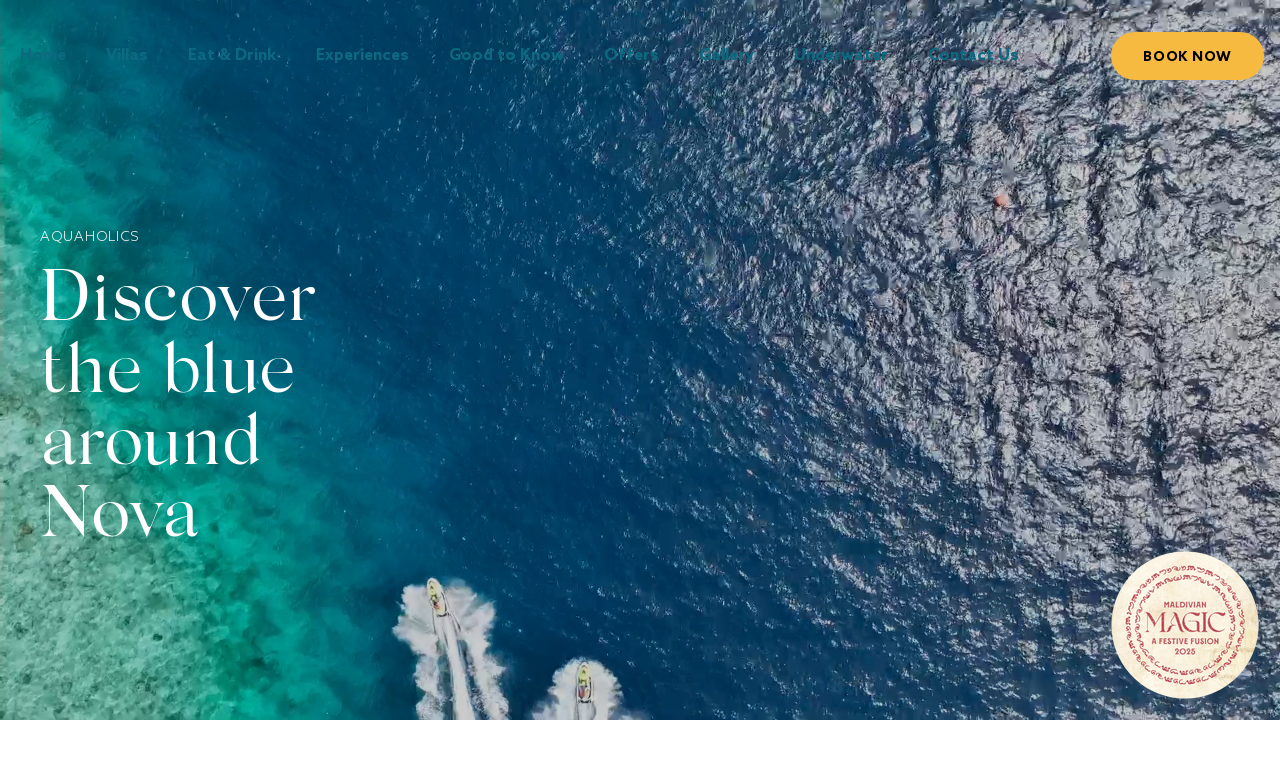

--- FILE ---
content_type: text/html; charset=UTF-8
request_url: https://nova-maldives.com/things-to-do/aquaholics/
body_size: 27657
content:

<!DOCTYPE html>
<html lang="en-US">

    <head>
        <meta charset="UTF-8" />
        <meta http-equiv="X-UA-Compatible" content="IE=edge,chrome=1">
        <meta name="viewport" content="width=device-width, initial-scale=1.0">
        <link data-optimized="1" rel="stylesheet" href="https://nova-maldives.com/wp-content/litespeed/css/573119aa1e632e229f04043031f555be.css?ver=555be" />
        <link data-optimized="1" rel="stylesheet" href="https://nova-maldives.com/wp-content/litespeed/css/228a722ec0323c7655393b823f86eae8.css?ver=6eae8" />
        <link data-optimized="1" rel="stylesheet" href="https://nova-maldives.com/wp-content/litespeed/css/9fe018e89b1e92d8801a120a133c7a51.css?ver=c7a51">


        <link data-optimized="1" rel="stylesheet" href="https://nova-maldives.com/wp-content/litespeed/css/5a0c105eb7dcd1c3339dd77f8f5a3945.css?ver=a3945">
    <script src="https://ajax.googleapis.com/ajax/libs/jquery/3.6.1/jquery.min.js"></script>

       
        <meta name='robots' content='index, follow, max-image-preview:large, max-snippet:-1, max-video-preview:-1' />
	<style>img:is([sizes="auto" i],[sizes^="auto," i]){contain-intrinsic-size:3000px 1500px}</style>
	
	<!-- This site is optimized with the Yoast SEO Premium plugin v26.6 (Yoast SEO v26.6) - https://yoast.com/wordpress/plugins/seo/ -->
	<title>Watersports in Maldives - Nova Maldives | Aquaholics</title>
	<meta name="description" content="Looking for an unforgettable experience? Try watersports in Maldives and explore the vibrant marine life with activities like scuba diving, snorkelling, and more." />
	<link rel="canonical" href="https://nova-maldives.com/things-to-do/aquaholics/" />
	<meta property="og:locale" content="en_US" />
	<meta property="og:type" content="article" />
	<meta property="og:title" content="Aquaholics" />
	<meta property="og:description" content="Looking for an unforgettable experience? Try watersports in Maldives and explore the vibrant marine life with activities like scuba diving, snorkelling, and more." />
	<meta property="og:url" content="https://nova-maldives.com/things-to-do/aquaholics/" />
	<meta property="og:site_name" content="Nova" />
	<meta property="article:publisher" content="https://www.facebook.com/NovaResortMaldives/" />
	<meta property="article:modified_time" content="2025-10-22T06:24:10+00:00" />
	<meta name="twitter:card" content="summary_large_image" />
	<meta name="twitter:site" content="@NovaMaldives" />
	<meta name="twitter:label1" content="Est. reading time" />
	<meta name="twitter:data1" content="1 minute" />
	<script type="application/ld+json" class="yoast-schema-graph">{"@context":"https://schema.org","@graph":[{"@type":"WebPage","@id":"https://nova-maldives.com/things-to-do/aquaholics/","url":"https://nova-maldives.com/things-to-do/aquaholics/","name":"Watersports in Maldives - Nova Maldives | Aquaholics","isPartOf":{"@id":"https://nova-maldives.com/#website"},"datePublished":"2023-02-01T11:53:50+00:00","dateModified":"2025-10-22T06:24:10+00:00","description":"Looking for an unforgettable experience? Try watersports in Maldives and explore the vibrant marine life with activities like scuba diving, snorkelling, and more.","breadcrumb":{"@id":"https://nova-maldives.com/things-to-do/aquaholics/#breadcrumb"},"inLanguage":"en-US","potentialAction":[{"@type":"ReadAction","target":["https://nova-maldives.com/things-to-do/aquaholics/"]}]},{"@type":"BreadcrumbList","@id":"https://nova-maldives.com/things-to-do/aquaholics/#breadcrumb","itemListElement":[{"@type":"ListItem","position":1,"name":"Home","item":"https://nova-maldives.com/"},{"@type":"ListItem","position":2,"name":"Things to do","item":"https://nova-maldives.com/things-to-do/"},{"@type":"ListItem","position":3,"name":"Aquaholics"}]},{"@type":"WebSite","@id":"https://nova-maldives.com/#website","url":"https://nova-maldives.com/","name":"Nova","description":"Your Soulful Retreat","publisher":{"@id":"https://nova-maldives.com/#organization"},"potentialAction":[{"@type":"SearchAction","target":{"@type":"EntryPoint","urlTemplate":"https://nova-maldives.com/?s={search_term_string}"},"query-input":{"@type":"PropertyValueSpecification","valueRequired":true,"valueName":"search_term_string"}}],"inLanguage":"en-US"},{"@type":"Organization","@id":"https://nova-maldives.com/#organization","name":"Nova","url":"https://nova-maldives.com/","logo":{"@type":"ImageObject","inLanguage":"en-US","@id":"https://nova-maldives.com/#/schema/logo/image/","url":"https://enqafm7df2v.exactdn.com/wp-content/uploads/2024/02/Asset-1xxhdpi.png?strip=all&lossy=1&ssl=1","contentUrl":"https://enqafm7df2v.exactdn.com/wp-content/uploads/2024/02/Asset-1xxhdpi.png?strip=all&lossy=1&ssl=1","width":1186,"height":616,"caption":"Nova"},"image":{"@id":"https://nova-maldives.com/#/schema/logo/image/"},"sameAs":["https://www.facebook.com/NovaResortMaldives/","https://x.com/NovaMaldives","https://www.instagram.com/novamaldives/"]}]}</script>
	<!-- / Yoast SEO Premium plugin. -->


<link rel='dns-prefetch' href='//enqafm7df2v.exactdn.com' />
<link rel='preconnect' href='//enqafm7df2v.exactdn.com' />


<style id='wp-emoji-styles-inline-css' type='text/css'>img.wp-smiley,img.emoji{display:inline!important;border:none!important;box-shadow:none!important;height:1em!important;width:1em!important;margin:0 0.07em!important;vertical-align:-0.1em!important;background:none!important;padding:0!important}</style>
<link data-optimized="1" rel='stylesheet' id='wp-block-library-css' href='https://nova-maldives.com/wp-content/litespeed/css/61077b3d5ac6747a8d06ffc3a50daed4.css?ver=daed4' type='text/css' media='all' />
<style id='global-styles-inline-css' type='text/css'>:root{--wp--preset--aspect-ratio--square:1;--wp--preset--aspect-ratio--4-3:4/3;--wp--preset--aspect-ratio--3-4:3/4;--wp--preset--aspect-ratio--3-2:3/2;--wp--preset--aspect-ratio--2-3:2/3;--wp--preset--aspect-ratio--16-9:16/9;--wp--preset--aspect-ratio--9-16:9/16;--wp--preset--color--black:#000000;--wp--preset--color--cyan-bluish-gray:#abb8c3;--wp--preset--color--white:#ffffff;--wp--preset--color--pale-pink:#f78da7;--wp--preset--color--vivid-red:#cf2e2e;--wp--preset--color--luminous-vivid-orange:#ff6900;--wp--preset--color--luminous-vivid-amber:#fcb900;--wp--preset--color--light-green-cyan:#7bdcb5;--wp--preset--color--vivid-green-cyan:#00d084;--wp--preset--color--pale-cyan-blue:#8ed1fc;--wp--preset--color--vivid-cyan-blue:#0693e3;--wp--preset--color--vivid-purple:#9b51e0;--wp--preset--color--background:#ffffff;--wp--preset--color--foreground:#404040;--wp--preset--color--primary:#b91c1c;--wp--preset--color--secondary:#15803d;--wp--preset--color--tertiary:#0369a1;--wp--preset--gradient--vivid-cyan-blue-to-vivid-purple:linear-gradient(135deg,rgba(6,147,227,1) 0%,rgb(155,81,224) 100%);--wp--preset--gradient--light-green-cyan-to-vivid-green-cyan:linear-gradient(135deg,rgb(122,220,180) 0%,rgb(0,208,130) 100%);--wp--preset--gradient--luminous-vivid-amber-to-luminous-vivid-orange:linear-gradient(135deg,rgba(252,185,0,1) 0%,rgba(255,105,0,1) 100%);--wp--preset--gradient--luminous-vivid-orange-to-vivid-red:linear-gradient(135deg,rgba(255,105,0,1) 0%,rgb(207,46,46) 100%);--wp--preset--gradient--very-light-gray-to-cyan-bluish-gray:linear-gradient(135deg,rgb(238,238,238) 0%,rgb(169,184,195) 100%);--wp--preset--gradient--cool-to-warm-spectrum:linear-gradient(135deg,rgb(74,234,220) 0%,rgb(151,120,209) 20%,rgb(207,42,186) 40%,rgb(238,44,130) 60%,rgb(251,105,98) 80%,rgb(254,248,76) 100%);--wp--preset--gradient--blush-light-purple:linear-gradient(135deg,rgb(255,206,236) 0%,rgb(152,150,240) 100%);--wp--preset--gradient--blush-bordeaux:linear-gradient(135deg,rgb(254,205,165) 0%,rgb(254,45,45) 50%,rgb(107,0,62) 100%);--wp--preset--gradient--luminous-dusk:linear-gradient(135deg,rgb(255,203,112) 0%,rgb(199,81,192) 50%,rgb(65,88,208) 100%);--wp--preset--gradient--pale-ocean:linear-gradient(135deg,rgb(255,245,203) 0%,rgb(182,227,212) 50%,rgb(51,167,181) 100%);--wp--preset--gradient--electric-grass:linear-gradient(135deg,rgb(202,248,128) 0%,rgb(113,206,126) 100%);--wp--preset--gradient--midnight:linear-gradient(135deg,rgb(2,3,129) 0%,rgb(40,116,252) 100%);--wp--preset--font-size--small:13px;--wp--preset--font-size--medium:20px;--wp--preset--font-size--large:36px;--wp--preset--font-size--x-large:42px;--wp--preset--spacing--20:0.44rem;--wp--preset--spacing--30:0.67rem;--wp--preset--spacing--40:1rem;--wp--preset--spacing--50:1.5rem;--wp--preset--spacing--60:2.25rem;--wp--preset--spacing--70:3.38rem;--wp--preset--spacing--80:5.06rem;--wp--preset--shadow--natural:6px 6px 9px rgba(0, 0, 0, 0.2);--wp--preset--shadow--deep:12px 12px 50px rgba(0, 0, 0, 0.4);--wp--preset--shadow--sharp:6px 6px 0px rgba(0, 0, 0, 0.2);--wp--preset--shadow--outlined:6px 6px 0px -3px rgba(255, 255, 255, 1), 6px 6px rgba(0, 0, 0, 1);--wp--preset--shadow--crisp:6px 6px 0px rgba(0, 0, 0, 1)}:root{--wp--style--global--content-size:40rem;--wp--style--global--wide-size:60rem}:where(body){margin:0}.wp-site-blocks>.alignleft{float:left;margin-right:2em}.wp-site-blocks>.alignright{float:right;margin-left:2em}.wp-site-blocks>.aligncenter{justify-content:center;margin-left:auto;margin-right:auto}:where(.is-layout-flex){gap:.5em}:where(.is-layout-grid){gap:.5em}.is-layout-flow>.alignleft{float:left;margin-inline-start:0;margin-inline-end:2em}.is-layout-flow>.alignright{float:right;margin-inline-start:2em;margin-inline-end:0}.is-layout-flow>.aligncenter{margin-left:auto!important;margin-right:auto!important}.is-layout-constrained>.alignleft{float:left;margin-inline-start:0;margin-inline-end:2em}.is-layout-constrained>.alignright{float:right;margin-inline-start:2em;margin-inline-end:0}.is-layout-constrained>.aligncenter{margin-left:auto!important;margin-right:auto!important}.is-layout-constrained>:where(:not(.alignleft):not(.alignright):not(.alignfull)){max-width:var(--wp--style--global--content-size);margin-left:auto!important;margin-right:auto!important}.is-layout-constrained>.alignwide{max-width:var(--wp--style--global--wide-size)}body .is-layout-flex{display:flex}.is-layout-flex{flex-wrap:wrap;align-items:center}.is-layout-flex>:is(*,div){margin:0}body .is-layout-grid{display:grid}.is-layout-grid>:is(*,div){margin:0}body{padding-top:0;padding-right:0;padding-bottom:0;padding-left:0}a:where(:not(.wp-element-button)){text-decoration:underline}:root :where(.wp-element-button,.wp-block-button__link){background-color:#32373c;border-width:0;color:#fff;font-family:inherit;font-size:inherit;line-height:inherit;padding:calc(0.667em + 2px) calc(1.333em + 2px);text-decoration:none}.has-black-color{color:var(--wp--preset--color--black)!important}.has-cyan-bluish-gray-color{color:var(--wp--preset--color--cyan-bluish-gray)!important}.has-white-color{color:var(--wp--preset--color--white)!important}.has-pale-pink-color{color:var(--wp--preset--color--pale-pink)!important}.has-vivid-red-color{color:var(--wp--preset--color--vivid-red)!important}.has-luminous-vivid-orange-color{color:var(--wp--preset--color--luminous-vivid-orange)!important}.has-luminous-vivid-amber-color{color:var(--wp--preset--color--luminous-vivid-amber)!important}.has-light-green-cyan-color{color:var(--wp--preset--color--light-green-cyan)!important}.has-vivid-green-cyan-color{color:var(--wp--preset--color--vivid-green-cyan)!important}.has-pale-cyan-blue-color{color:var(--wp--preset--color--pale-cyan-blue)!important}.has-vivid-cyan-blue-color{color:var(--wp--preset--color--vivid-cyan-blue)!important}.has-vivid-purple-color{color:var(--wp--preset--color--vivid-purple)!important}.has-background-color{color:var(--wp--preset--color--background)!important}.has-foreground-color{color:var(--wp--preset--color--foreground)!important}.has-primary-color{color:var(--wp--preset--color--primary)!important}.has-secondary-color{color:var(--wp--preset--color--secondary)!important}.has-tertiary-color{color:var(--wp--preset--color--tertiary)!important}.has-black-background-color{background-color:var(--wp--preset--color--black)!important}.has-cyan-bluish-gray-background-color{background-color:var(--wp--preset--color--cyan-bluish-gray)!important}.has-white-background-color{background-color:var(--wp--preset--color--white)!important}.has-pale-pink-background-color{background-color:var(--wp--preset--color--pale-pink)!important}.has-vivid-red-background-color{background-color:var(--wp--preset--color--vivid-red)!important}.has-luminous-vivid-orange-background-color{background-color:var(--wp--preset--color--luminous-vivid-orange)!important}.has-luminous-vivid-amber-background-color{background-color:var(--wp--preset--color--luminous-vivid-amber)!important}.has-light-green-cyan-background-color{background-color:var(--wp--preset--color--light-green-cyan)!important}.has-vivid-green-cyan-background-color{background-color:var(--wp--preset--color--vivid-green-cyan)!important}.has-pale-cyan-blue-background-color{background-color:var(--wp--preset--color--pale-cyan-blue)!important}.has-vivid-cyan-blue-background-color{background-color:var(--wp--preset--color--vivid-cyan-blue)!important}.has-vivid-purple-background-color{background-color:var(--wp--preset--color--vivid-purple)!important}.has-background-background-color{background-color:var(--wp--preset--color--background)!important}.has-foreground-background-color{background-color:var(--wp--preset--color--foreground)!important}.has-primary-background-color{background-color:var(--wp--preset--color--primary)!important}.has-secondary-background-color{background-color:var(--wp--preset--color--secondary)!important}.has-tertiary-background-color{background-color:var(--wp--preset--color--tertiary)!important}.has-black-border-color{border-color:var(--wp--preset--color--black)!important}.has-cyan-bluish-gray-border-color{border-color:var(--wp--preset--color--cyan-bluish-gray)!important}.has-white-border-color{border-color:var(--wp--preset--color--white)!important}.has-pale-pink-border-color{border-color:var(--wp--preset--color--pale-pink)!important}.has-vivid-red-border-color{border-color:var(--wp--preset--color--vivid-red)!important}.has-luminous-vivid-orange-border-color{border-color:var(--wp--preset--color--luminous-vivid-orange)!important}.has-luminous-vivid-amber-border-color{border-color:var(--wp--preset--color--luminous-vivid-amber)!important}.has-light-green-cyan-border-color{border-color:var(--wp--preset--color--light-green-cyan)!important}.has-vivid-green-cyan-border-color{border-color:var(--wp--preset--color--vivid-green-cyan)!important}.has-pale-cyan-blue-border-color{border-color:var(--wp--preset--color--pale-cyan-blue)!important}.has-vivid-cyan-blue-border-color{border-color:var(--wp--preset--color--vivid-cyan-blue)!important}.has-vivid-purple-border-color{border-color:var(--wp--preset--color--vivid-purple)!important}.has-background-border-color{border-color:var(--wp--preset--color--background)!important}.has-foreground-border-color{border-color:var(--wp--preset--color--foreground)!important}.has-primary-border-color{border-color:var(--wp--preset--color--primary)!important}.has-secondary-border-color{border-color:var(--wp--preset--color--secondary)!important}.has-tertiary-border-color{border-color:var(--wp--preset--color--tertiary)!important}.has-vivid-cyan-blue-to-vivid-purple-gradient-background{background:var(--wp--preset--gradient--vivid-cyan-blue-to-vivid-purple)!important}.has-light-green-cyan-to-vivid-green-cyan-gradient-background{background:var(--wp--preset--gradient--light-green-cyan-to-vivid-green-cyan)!important}.has-luminous-vivid-amber-to-luminous-vivid-orange-gradient-background{background:var(--wp--preset--gradient--luminous-vivid-amber-to-luminous-vivid-orange)!important}.has-luminous-vivid-orange-to-vivid-red-gradient-background{background:var(--wp--preset--gradient--luminous-vivid-orange-to-vivid-red)!important}.has-very-light-gray-to-cyan-bluish-gray-gradient-background{background:var(--wp--preset--gradient--very-light-gray-to-cyan-bluish-gray)!important}.has-cool-to-warm-spectrum-gradient-background{background:var(--wp--preset--gradient--cool-to-warm-spectrum)!important}.has-blush-light-purple-gradient-background{background:var(--wp--preset--gradient--blush-light-purple)!important}.has-blush-bordeaux-gradient-background{background:var(--wp--preset--gradient--blush-bordeaux)!important}.has-luminous-dusk-gradient-background{background:var(--wp--preset--gradient--luminous-dusk)!important}.has-pale-ocean-gradient-background{background:var(--wp--preset--gradient--pale-ocean)!important}.has-electric-grass-gradient-background{background:var(--wp--preset--gradient--electric-grass)!important}.has-midnight-gradient-background{background:var(--wp--preset--gradient--midnight)!important}.has-small-font-size{font-size:var(--wp--preset--font-size--small)!important}.has-medium-font-size{font-size:var(--wp--preset--font-size--medium)!important}.has-large-font-size{font-size:var(--wp--preset--font-size--large)!important}.has-x-large-font-size{font-size:var(--wp--preset--font-size--x-large)!important}:where(.wp-block-post-template.is-layout-flex){gap:1.25em}:where(.wp-block-post-template.is-layout-grid){gap:1.25em}:where(.wp-block-columns.is-layout-flex){gap:2em}:where(.wp-block-columns.is-layout-grid){gap:2em}:root :where(.wp-block-pullquote){font-size:1.5em;line-height:1.6}</style>
<link data-optimized="1" rel='stylesheet' id='nova-maldives-style-css' href='https://nova-maldives.com/wp-content/litespeed/css/d99288b1a921cc57b845f94af7d88767.css?ver=88767' type='text/css' media='all' />
<link rel="https://api.w.org/" href="https://nova-maldives.com/wp-json/" /><link rel="alternate" title="JSON" type="application/json" href="https://nova-maldives.com/wp-json/wp/v2/pages/1161" /><link rel="alternate" title="oEmbed (JSON)" type="application/json+oembed" href="https://nova-maldives.com/wp-json/oembed/1.0/embed?url=https%3A%2F%2Fnova-maldives.com%2Fthings-to-do%2Faquaholics%2F" />
<link rel="alternate" title="oEmbed (XML)" type="text/xml+oembed" href="https://nova-maldives.com/wp-json/oembed/1.0/embed?url=https%3A%2F%2Fnova-maldives.com%2Fthings-to-do%2Faquaholics%2F&#038;format=xml" />
<noscript><style>.lazyload[data-src]{display:none !important;}</style></noscript><style>.lazyload{background-image:none!important}.lazyload:before{background-image:none!important}</style><link rel="icon" href="https://enqafm7df2v.exactdn.com/wp-content/uploads/2022/05/cropped-Sapphire-Blue.png?strip=all&#038;resize=32%2C32" sizes="32x32" />
<link rel="icon" href="https://enqafm7df2v.exactdn.com/wp-content/uploads/2022/05/cropped-Sapphire-Blue.png?strip=all&#038;resize=192%2C192" sizes="192x192" />
<link rel="apple-touch-icon" href="https://enqafm7df2v.exactdn.com/wp-content/uploads/2022/05/cropped-Sapphire-Blue.png?strip=all&#038;resize=180%2C180" />
<meta name="msapplication-TileImage" content="https://enqafm7df2v.exactdn.com/wp-content/uploads/2022/05/cropped-Sapphire-Blue.png?strip=all&#038;resize=270%2C270" />
        <style>[x-cloak]{display:none}.fancybox__content{padding:0;background:#000}.fancybox__backdrop{background:rgb(120 120 120 / .4)}.carousel__button.is-close{background:rgb(120 120 120 / .8);padding:2px;box-shadow:none}.carousel__button.is-close svg{width:16px;box-shadow:none}.flatpickr-day.today{border-color:#f7ba40}.flatpickr-day.today:hover,.flatpickr-day.today:focus{background-color:#f7ba40}.flatpickr-day.selected,.flatpickr-day.startRange,.flatpickr-day.endRange,.flatpickr-day.selected.inRange,.flatpickr-day.startRange.inRange,.flatpickr-day.endRange.inRange,.flatpickr-day.selected:focus,.flatpickr-day.startRange:focus,.flatpickr-day.endRange:focus,.flatpickr-day.selected:hover,.flatpickr-day.startRange:hover,.flatpickr-day.endRange:hover,.flatpickr-day.selected.prevMonthDay,.flatpickr-day.startRange.prevMonthDay,.flatpickr-day.endRange.prevMonthDay,.flatpickr-day.selected.nextMonthDay,.flatpickr-day.startRange.nextMonthDay,.flatpickr-day.endRange.nextMonthDay{background:#da5262;border-color:#da5262}.flatpickr-day.selected.startRange+.endRange:not(:nth-child(7n+1)),.flatpickr-day.startRange.startRange+.endRange:not(:nth-child(7n+1)),.flatpickr-day.endRange.startRange+.endRange:not(:nth-child(7n+1)){box-shadow:-10px 0 0 #da5262}.flatpickr-day.inRange,.flatpickr-day.prevMonthDay.inRange,.flatpickr-day.nextMonthDay.inRange,.flatpickr-day.today.inRange,.flatpickr-day.prevMonthDay.today.inRange,.flatpickr-day.nextMonthDay.today.inRange,.flatpickr-day:hover,.flatpickr-day.prevMonthDay:hover,.flatpickr-day.nextMonthDay:hover,.flatpickr-day:focus,.flatpickr-day.prevMonthDay:focus,.flatpickr-day.nextMonthDay:focus{background:#f6d4d8;border-color:#f6d4d8}.flatpickr-day.inRange{box-shadow:-5px 0 0 #f6d4d8,5px 0 0 #f6d4d8}.flatpickr-current-month input.cur-year,.flatpickr-current-month .flatpickr-monthDropdown-months{font-weight:400;font-size:14px}.flatpickr-current-month span.cur-month{font-weight:400}.flatpickr-calendar{background:#f5f5f5}.flatpickr-day.hidden{display:inline-block!important}</style>
<!-- Google Tag Manager installed by pulse, this is a nonce-aware version of the inline Tag Manager container code stape generated + don't modify this-->
<!--https://developers.google.com/tag-platform/security/guides/csp-->		
<script>(function(w,d,s,l,i){w[l]=w[l]||[];w[l].push({'gtm.start':new Date().getTime(),event:'gtm.js'});var f=d.getElementsByTagName(s)[0],j=d.createElement(s);j.async=true;j.src="https://tagmanager.nova-maldives.com/gtm.js?"+i;f.parentNode.insertBefore(j,f);})(window,document,'script','dataLayer','id=GTM-PFB7WW9');</script>
<!-- End Google Tag Manager -->

    </head>

    <body class="wp-singular page-template page-template-page-sustain page-template-page-sustain-php page page-id-1161 page-parent page-child parent-pageid-73 wp-theme-nova-maldives subpixel-antialiased font-body font-extralight relative">
<!-- Google Tag Manager (noscript) installed by Pulse -->
<noscript><iframe src="https://tagmanager.nova-maldives.com/ns.html?id=GTM-PFB7WW9" height="0" width="0" style="display:none;visibility:hidden"></iframe></noscript>
<!-- End Google Tag Manager (noscript) -->
            <div>
            <header id="global-header" class="site-header absolute  w-full top-0  z-30 lg:py-4 bg-opacity-80 transition-all transform ease-out duration-500 " style="opacity:1;">
                <div class="container px-4 sm:px-4 max-w-none xl:max-w-screen-2xl mx-auto py-2 lg:py-4 flex flex-col lg:flex-row items-center font-body font-bold text-sapphire-blue-500">
                    
                    <div class="w-full lg:w-auto text-right uppercase lg:order-3 gap-5  flex pb-2 lg:pb-0 justify-between lg:justify-end items-center">
                        <div class=" lg:hidden mobile-div relative">
                            <button class="mobile-menu-btn h-[32px]   group text-sapphire-blue-500">
                                <svg xmlns="http://www.w3.org/2000/svg" class="icon-hamburger absolute top-0  transform w-8 h-8 text-sapphire-blue-500 transition-all ease-in duration-300" viewBox="0 0 256 256">
                                    <rect width="256" height="256" fill="none"></rect>
                                    <line x1="40" y1="128" x2="216" y2="128" fill="none" stroke="currentColor" stroke-linecap="round" stroke-linejoin="round" stroke-width="24"></line>
                                    <line x1="40" y1="64" x2="216" y2="64" fill="none" stroke="currentColor" stroke-linecap="round" stroke-linejoin="round" stroke-width="24"></line>
                                    <line x1="40" y1="192" x2="216" y2="192" fill="none" stroke="currentColor" stroke-linecap="round" stroke-linejoin="round" stroke-width="24"></line>
                                </svg>
                                <svg xmlns="http://www.w3.org/2000/svg" class="icon-close absolute  top-0 transform invisible opacity-0 -rotate-45  w-8 h-8 text-sapphire-blue-500 transition-all ease-out duration-500 " viewBox="0 0 256 256">
                                    <rect width="256" height="256" fill="none"></rect>
                                    <line x1="200" y1="56" x2="56" y2="200" fill="none" stroke="currentColor" stroke-linecap="round" stroke-linejoin="round" stroke-width="24"></line>
                                    <line x1="200" y1="200" x2="56" y2="56" fill="none" stroke="currentColor" stroke-linecap="round" stroke-linejoin="round" stroke-width="24"></line>
                                </svg>
                            </button>
                        </div>
                        <Button type="button" id="book-now" class="cursor-pointer inline-flex z-20 font-bold uppercase hover:cursor-pointer items-center justify-center pb-2 pt-3 md:pb-3 md:pt-4 px-4 md:px-8 text-base text-black bg-sunset-yellow-500 hover:bg-paradise-pink-500 hover:text-white rounded-full transition duration-150 ease-out">
							<span class="text-sm  tracking-wider  hover:cursor-pointer">Book Now</span>
                        </Button>
                    </div>

                    <div class="global-nav flex-1 hidden  w-full   lg:block col-span-3 lg:order-1 lg:col-span-1 border-t border-sapphire-blue-200 lg:border-t-0">
                        <nav class="  py-8 lg:py-0 text-center text-base lg:text-left ">
                            <ul class="flex flex-col space-y-6 lg:flex-row lg:items-center lg:space-y-0 lg:space-x-8">
                                <li>
                                    <a href="https://nova-maldives.com/" class="inline-block hover:text-sapphire-blue-400  h-8 transition duration-150 ease-out p-1">

                                        <span class="home-text">Home</span>

                                        <svg class="home-star hidden w-10 h-8" width="40" height="40" viewBox="0 0 40 40" fill="none" xmlns="http://www.w3.org/2000/svg">
                                            <path d="M28.5728 19.042C28.1432 18.8494 27.679 18.716 27.2148 18.6272C24.2173 18.0642 22.4099 16.8839 21.7383 14.1481C21.195 11.9358 20.7407 9.70864 20.2667 7.48642C20.0642 6.52839 19.9407 5.55555 19.7234 4.60247C19.679 4.39012 19.5852 4.05432 19.2444 4.03951C18.9432 4.04938 18.8395 4.35555 18.716 4.56296C18.6123 4.74568 18.6123 4.98765 18.5926 5.20494C18.4642 6.5679 18.3457 7.93086 18.2173 9.29383C17.9802 11.7975 17.8025 14.3111 16.642 16.642C15.8271 18.2716 14.6617 19.5259 12.9481 20.2914C12.3753 20.5481 11.8025 20.8148 11.2395 21.1012C10.8148 21.3185 10.6025 21.6988 10.9876 21.9309C11.4518 22.2074 12.1531 22.4198 12.6815 22.5284C13.5457 22.7062 14.4494 22.7358 15.3185 22.8889C16.6469 23.121 17.6988 23.8074 18.242 25.0074C18.642 25.8963 18.9234 26.8444 19.1407 27.7926C19.6296 29.916 19.995 32.0642 20.5234 34.1778C20.6864 34.8988 21.1555 35.2642 21.5605 35.7481C21.8568 36.1037 22.2469 35.9852 22.4 35.5901C22.6025 35.0469 22.8395 34.4642 22.8247 33.9062C22.7802 32.5136 22.5926 31.1309 22.479 29.7432C22.3753 28.4988 22.2173 27.2593 22.2271 26.0148C22.242 23.5111 23.2049 22.2568 25.6543 21.3975C26.4395 21.121 27.279 20.9778 28.0444 20.6667C28.4642 20.4988 29.2197 20.0889 29.2197 19.758C29.2444 19.3185 28.7901 19.1358 28.5728 19.042ZM23.4518 20.0494C21.916 21.0716 21.3383 22.6025 20.9432 24.2519C20.8889 24.4839 20.7901 24.9728 20.5926 25.0025C20.3308 25.1012 20.0395 24.6123 19.8469 24.4247C18.9234 22.6272 18.395 21.6494 16.1827 20.8346C15.7629 20.6815 15.8271 20.2963 16.1432 19.9753C17.4963 18.5778 18.5037 16.9926 18.9679 15.1111C19.0123 14.9284 19.2099 14.6222 19.3432 14.6173C19.521 14.6025 19.7086 14.8741 19.7827 15.0469C20.5432 16.7802 21.6741 18.2074 23.3728 19.1852C23.7876 19.4272 23.9012 19.7531 23.4518 20.0494Z" fill="currentColor" />
                                        </svg>

                                    </a>
                                </li>

                               <li class="group  relative dropdown  cursor-pointer ">
                                    <a href="https://nova-maldives.com/villas/" class="menu-item-link inline-flex items-center">Villas</a>
                                    <div class="lg:hidden lg:group-hover:block dropdown-menu lg:absolute -left-2   h-auto text-smoke-white-900">
                                        
                                        <div class="dropdown-menu-wrap5  flex flex-col lg:w-48 lg:bg-white rounded-lg mt-2 space-y-2  px-4 py-2 lg:py-4 pb-0 lg:pb-4 font-normal ">
                                            <a href="https://nova-maldives.com/villas/beach-villa/" class=" hover:text-paradise-pink-500 transition duration-150 ease-out p-1">Beach Villa</a>
                                            <a href="https://nova-maldives.com/villas/interconnected-beach-villa/" class=" hover:text-paradise-pink-500 transition duration-150 ease-out p-1">Interconnected Beach Villa</a>
                                            <a href="https://nova-maldives.com/villas/sunset-beach-villa/" class=" hover:text-paradise-pink-500 transition duration-150 ease-out p-1">Sunset Beach Villa</a>
											<a href="https://nova-maldives.com/villas/interconnected-beach-villa-with-jacuzzi/" class=" hover:text-paradise-pink-500 transition duration-150 ease-out p-1">Interconnected Beach Villa with Jacuzzi</a>
											<a href="https://nova-maldives.com/villas/water-villa/" class=" hover:text-paradise-pink-500 transition duration-150 ease-out p-1">Water Villa</a>
											<a href="https://nova-maldives.com/villas/sunset-beach-villa-with-private-jacuzzi/" class=" hover:text-paradise-pink-500 transition duration-150 ease-out p-1">Sunset Beach Villa with Jacuzzi</a>
                                            <a href="https://nova-maldives.com/villas/water-villa-with-jacuzzi/" class=" hover:text-paradise-pink-500 transition duration-150 ease-out p-1">Water Villa with Jacuzzi</a>
                                            <a href="https://nova-maldives.com/villas/beach-villa-with-private-pool/" class=" hover:text-paradise-pink-500 transition duration-150 ease-out p-1">Beach Pool Villa</a>
                                            <a href="https://nova-maldives.com/villas/water-villa-with-private-pool/" class=" hover:text-paradise-pink-500 transition duration-150 ease-out p-1">Water Villa with Private Pool</a>
                                            <a href="https://nova-maldives.com/villas/two-bedroom-beach-residence-with-private-pool/" class=" hover:text-paradise-pink-500 transition duration-150 ease-out p-1">Two Bedroom Beach Residence with Private Pool</a>
											<a href="https://nova-maldives.com/villas/sunset-beach-villa-with-pool/" class=" hover:text-paradise-pink-500 transition duration-150 ease-out p-1">Sunset Beach Villa with Pool</a>
                                        </div>
                                    </div>
                                </li>
                                <li class="group  relative dropdown  cursor-pointer ">
									<a href="https://nova-maldives.com/dining/" class="menu-item-link inline-flex items-center" >Eat & Drink </a>
									<div class="lg:hidden lg:group-hover:block dropdown-menu lg:absolute -left-2   h-auto text-smoke-white-900">
                                        
                                        <div class="dropdown-menu-wrap6  flex flex-col lg:w-48 lg:bg-white rounded-lg mt-2 space-y-2  px-4 py-2 lg:py-4 pb-0 lg:pb-4 font-normal ">
                                            <a href="https://nova-maldives.com/dining/soul-kitchen/" class=" hover:text-paradise-pink-500 transition duration-150 ease-out p-1">Soul Kitchen</a>
                                            <a href="https://nova-maldives.com/dining/flames/" class=" hover:text-paradise-pink-500 transition duration-150 ease-out p-1">Flames</a>
                                            <a href="https://nova-maldives.com/dining/mizu/" class=" hover:text-paradise-pink-500 transition duration-150 ease-out p-1">Mizu</a>
											<a href="https://nova-maldives.com/dining/wink/" class=" hover:text-paradise-pink-500 transition duration-150 ease-out p-1">Wink</a>
											<a href="https://nova-maldives.com/dining/solis/" class=" hover:text-paradise-pink-500 transition duration-150 ease-out p-1">Solis</a>
											<a href="https://nova-maldives.com/dining/meal-plan/" class=" hover:text-paradise-pink-500 transition duration-150 ease-out p-1">Meal Plans</a>
                                        </div>
                                    </div>
									
                                </li>



                                <li class="group  relative dropdown  cursor-pointer ">
                                    <a href="https://nova-maldives.com/things-to-do/" class="menu-item-link inline-flex items-center ">Experiences </a>
                                    <div class="lg:hidden lg:group-hover:block dropdown-menu lg:absolute -left-2   h-auto text-smoke-white-900">
                                        
                                        <div class="dropdown-menu-wrap2  flex flex-col lg:w-48 lg:bg-white rounded-lg mt-2 space-y-2  px-4 py-2 lg:py-4 pb-0 lg:pb-4 font-normal ">
                                            <a href="https://nova-maldives.com/things-to-do/spa/" class=" hover:text-paradise-pink-500 transition duration-150 ease-out p-1">Wellness</a>
                                            <!--<a href="https://nova-maldives.com/things-to-do/aquaholics/" class=" hover:text-paradise-pink-500 transition duration-150 ease-out p-1">Aquaholics</a>-->
                                            <a href="https://nova-maldives.com/things-to-do/maldives-weddings/" class=" hover:text-paradise-pink-500 transition duration-150 ease-out p-1">Weddings</a>
                                            <!--<a href="https://nova-maldives.com/things-to-do/diving/" class=" hover:text-paradise-pink-500 transition duration-150 ease-out p-1">Diving</a>-->
											<a href="https://nova-maldives.com/things-to-do/destination-dining/" class=" hover:text-paradise-pink-500 transition duration-150 ease-out p-1">Destination Dining</a>
											<a href="https://nova-maldives.com/things-to-do/holhuashi/" class=" hover:text-paradise-pink-500 transition duration-150 ease-out p-1">Holhuashi</a>
<!-- 											<a href="https://nova-maldives.com/things-to-do/nova-easter/" class=" hover:text-paradise-pink-500 transition duration-150 ease-out p-1">A Creative Easter</a> -->
											<a href="https://nova-maldives.com/things-to-do/wellness-scuba-diving/" class=" hover:text-paradise-pink-500 transition duration-150 ease-out p-1">Wellness Scuba Diving</a>
											<a href="https://nova-maldives.com/things-to-do/maldivian-magic/" class=" hover:text-paradise-pink-500 transition duration-150 ease-out p-1">Embrace Maldivian Magic this Festive Season</a>
											<!--<a href="https://nova-maldives.com/things-to-do/a-soulful-plant-based-celebration-with-elly-smart-at-nova/" class=" hover:text-paradise-pink-500 transition duration-150 ease-out p-1">A Soulful Plant-Based Celebration with Elly Smart</a>-->
											<a href="https://nova-maldives.com/valentines/" class=" hover:text-paradise-pink-500 transition duration-150 ease-out p-1"> Valentine's 2026</a>
											<a href="https://nova-maldives.com/nova-easter//" class=" hover:text-paradise-pink-500 transition duration-150 ease-out p-1">Easter 2026</a>
											
										
                                        </div>
                                    </div>
                                </li>
                                <li class="group  relative dropdown  cursor-pointer ">
                                    <a href="#" class="menu-item-link inline-flex items-center">Good to Know</a>
                                    <div class="lg:hidden lg:group-hover:block dropdown-menu lg:absolute -left-2   h-auto text-smoke-white-900">
                                        
                                        <div class="dropdown-menu-wrap3  flex flex-col lg:w-48 lg:bg-white rounded-lg mt-2 space-y-2  px-4 py-2 lg:py-4 pb-0 lg:pb-4 font-normal ">
                                            <a href="https://nova-maldives.com/about/" class=" hover:text-paradise-pink-500 transition duration-150 ease-out p-1">About</a>
                                            <a href="https://nova-maldives.com/journey-to-nova/" class=" hover:text-paradise-pink-500 transition duration-150 ease-out p-1">Journey to Nova</a>
                                            <a href="https://nova-maldives.com/nova-facilities/" class=" hover:text-paradise-pink-500 transition duration-150 ease-out p-1">Facilities</a>
											<a href="https://nova-maldives.com/nova-art-community/" class=" hover:text-paradise-pink-500 transition duration-150 ease-out p-1">Nova Art Community</a>
											<a href="https://nova-maldives.com/sustainability/" class=" hover:text-paradise-pink-500 transition duration-150 ease-out p-1">Sustainability</a>
                                            <a href="https://nova-maldives.com/faq/" class=" hover:text-paradise-pink-500 transition duration-150 ease-out p-1">FAQ</a>
                                        </div>
                                    </div>
                                </li>
                                <li class="group  relative dropdown  cursor-pointer ">
                                    <a href="https://nova-maldives.com/offers/" class="menu-item-link inline-flex items-center">Offers</a>
                                    <div class="lg:hidden lg:group-hover:block dropdown-menu lg:absolute -left-2   h-auto text-smoke-white-900">
                                        
                                        <div class="dropdown-menu-wrap4  flex flex-col lg:w-48 lg:bg-white rounded-lg mt-2 space-y-2  px-4 py-2 lg:py-4 pb-0 lg:pb-4 font-normal ">
						<!--<a href="https://nova-maldives.com/offers/soulcation-flash-sale/" class=" hover:text-paradise-pink-500 transition duration-150 ease-out p-1">Soulcation: Flash Sale</a>-->
											<!--<a href="https://nova-maldives.com/offers/last-minute-offer/" class=" hover:text-paradise-pink-500 transition duration-150 ease-out p-1">Soulful Getaways</a>
											<a href="https://nova-maldives.com/black-friday-soulscape/" class=" hover:text-paradise-pink-500 transition duration-150 ease-out p-1">Black Friday Soulscape</a>-->
											<a href="https://nova-maldives.com/offers/soulful-winter-escape/" class=" hover:text-paradise-pink-500 transition duration-150 ease-out p-1">Soulful Winter Escape</a>   
<!-- 											<a href="https://nova-maldives.com/offers/summer-of-soul/" class=" hover:text-paradise-pink-500 transition duration-150 ease-out p-1">Summer of Soul</a> -->
											<a href="https://nova-maldives.com/offers/advance-purchase-offer/" class=" hover:text-paradise-pink-500 transition duration-150 ease-out p-1">Advance Purchase</a>
											<!--<a href="https://nova-maldives.com/offers/long-stay/" class=" hover:text-paradise-pink-500 transition duration-150 ease-out p-1">Stay Longer Offer</a>-->
											<a href="https://nova-maldives.com/offers/honeymoon-at-nova-maldives/" class=" hover:text-paradise-pink-500 transition duration-150 ease-out p-1">Honeymoon at Nova Maldives</a>
											<a href="https://nova-maldives.com/offers/all-inclusive-package/" class=" hover:text-paradise-pink-500 transition duration-150 ease-out p-1">All Inclusive</a>
											<a href="https://nova-maldives.com/offers/wellness-scuba-diving/" class=" hover:text-paradise-pink-500 transition duration-150 ease-out p-1">Wellness Scuba Diving</a>      
											
                                    </div>
                                </li>
                                <li><a href="https://nova-maldives.com/all-gallery/" class="menu-item-link">Gallery
                                    </a>
                                </li>
<!-- 								<li>
									<a href="https://nova-maldives.com/blog/" class=" menu-item-link">Nova Blog</a>
                                </li> -->
								<li class="group  relative dropdown  cursor-pointer ">
                                    <a href="https://nova-maldives.com/things-to-do/aquaholics/" class="menu-item-link inline-flex items-center">Underwater</a>
                                    <div class="lg:hidden lg:group-hover:block dropdown-menu lg:absolute -left-2   h-auto text-smoke-white-900">
                                        
                                        <div class="dropdown-menu-wrap1  flex flex-col lg:w-48 lg:bg-white rounded-lg mt-2 space-y-2  px-4 py-2 lg:py-4 pb-0 lg:pb-4 font-normal ">
                                            <a href="https://nova-maldives.com/aquaholics/gentle-giants-of-south-ari-atoll/" class=" hover:text-paradise-pink-500 transition duration-150 ease-out p-1">Gentle giants of South Ari Atoll</a>
                                            <a href="https://nova-maldives.com/things-to-do/aquaholics/snorkelling/" class=" hover:text-paradise-pink-500 transition duration-150 ease-out p-1">Snorkelling</a>
                                            <a href="https://nova-maldives.com/things-to-do/aquaholics/diving/" class=" hover:text-paradise-pink-500 transition duration-150 ease-out p-1">Diving</a>
											<a href="https://nova-maldives.com/things-to-do/aquaholics/watersports/" class=" hover:text-paradise-pink-500 transition duration-150 ease-out p-1">Watersports</a>
											<a href="https://nova-maldives.com/things-to-do/aquaholics/excursions/" class=" hover:text-paradise-pink-500 transition duration-150 ease-out p-1">Excursions</a>
                                            <a href="https://nova-maldives.com/things-to-do/aquaholics/diving/dive-site/" class=" hover:text-paradise-pink-500 transition duration-150 ease-out p-1">Dive Sites</a>
                                        </div>
                                    </div>
                                </li>
								<li>
									<a href="https://nova-maldives.com/contact-us/" class=" menu-item-link">Contact Us</a>
                                </li>
                            </ul>

                        </nav>
                    </div> 
                </div>
            </header>
			
			
			<!--**************** Special Promotion *******************-->
			
			<a class="fixed-tel"  data-fancybox data-type="iframe" href="https://online.flippingbook.com/view/46691197/" ></a>
			

<style>.fixed-tel{position:fixed;bottom:120px;right:120px;width:50px;height:50px;line-height:50px;z-index:9999;text-align:center}.fixed-tel:before{content:"";width:150px;height:150px;background-image:url(https://enqafm7df2v.exactdn.com/wp-content/uploads/2025/10/Festive-Brochure-Pop-Up-Sticker_nova-1.png?strip=all);position:absolute;z-index:1;top:0;left:0;object-fit:cover;background-repeat:no-repeat}</style>
			
			<!--****************End of Special Promotion *******************-->




<div data-aos="zoom-out" data-aos-offset="500" class="site-hero relative h-screen overflow-hidden">
     <video autoplay="" loop="" muted="" playsinline="" class="w-full h-screen object-cover" poster="">
        <source type="video/mp4" src="https://enqafm7df2v.exactdn.com/wp-content/uploads/2023/02/Water-Sports00001315.mp4">
        Your browser does not support this video.
    </video>
    <div class="absolute  bg-black/20 w-full h-full hidden md:flex flex-col justify-end bottom-0 py-20">
        <header class="container px-4 sm:px-10 max-w-screen-xl mx-auto grid grid-cols-1 sm:grid-cols-3 gap-6 sm:gap-10 sm:gap-y-2 mb-8 lg:mb-24">
            <h1 class="page-title font-body text-sm font-normal  text-paradise-pink-50 uppercase tracking-wider">Aquaholics</h1>
            <h3 class="page-headline col-span-1 sm:col-span-3 text-5xl sm:text-7xl font-title font-normal text-white max-w-sm">
                Discover the blue around Nova            </h3>
        </header>
    </div>
    </div>
<article class=" py-20 lg:py-36 lg:pb-0">
    <div class="container px-4 sm:px-10 max-w-screen-xl mx-auto grid grid-cols-1 lg:grid-cols-3 gap-6 sm:gap-10 sm:gap-y-2 mb-24">

                <div class="mobile-hero block md:hidden ">
            <h1 class="page-title font-body text-sm font-normal  text-paradise-pink-300 uppercase tracking-wider">Aquaholics</h1>
            <h3 class="page-headline  text-5xl sm:text-7xl font-title font-extralight text-paradise-pink-500 max-w-sm ">
                Discover the blue around Nova            </h3>
        </div>
        

        <div class="col-span-1 lg:col-span-3 lg:col-start-1">
            <div class="max-w-screen-md mx-auto">
                <div class="page-entry prose mb-6">
                    <p>Whether you are looking for a thrill, excitement, relaxation, marine beauty, or an opportunity to create that private version of paradise you have in your mind; if it’s water-related, we can provide it for you! We have an incredible range of exciting watersports in Maldives that you can enjoy here at our playful retreat!</p>
                </div>
				<div class="actions space-y-2 mt-auto">
                                        <div class="page-action line-button group">
                        <a data-fancybox data-type="iframe" href="https://online.flippingbook.com/view/297561945/" class="inline-block text-base font-bold py-3 text-sapphire-blue-900 hover:text-sapphire-blue-500 transition ease-out duration-150">View brochure</a>
                        <span class="block relative w-[80px] h-[2px] bg-sapphire-blue-900 overflow-hidden">
                            <span class="absolute inset-0 w-[80px] h-[2px] bg-sapphire-blue-400 -translate-x-[80px] group-hover:animate-draw-line overflow-hidden transition duration-150 ease-out"></span>
                        </span>
                    </div>
                                    </div>
            </div>

        </div>
    </div>

</article>

<section class="py-8">
    <style>.carousel{background:#FAFAFA}.carousel-cell-image{display:block;height:400px;min-width:200px;margin-right:20px;opacity:0;-webkit-transition:opacity 0.4s;transition:opacity 0.4s}@media only screen and (max-width:1024px){.carousel-cell-image{display:block;height:400px;min-width:200px;margin-right:20px;opacity:0;-webkit-transition:opacity 0.4s;transition:opacity 0.4s}}@media only screen and (max-width:640px){.carousel-cell-image{display:block;height:300px;min-width:200px;margin-right:20px;opacity:0;-webkit-transition:opacity 0.4s;transition:opacity 0.4s}}.carousel-cell-image.flickity-lazyloaded,.carousel-cell-image.flickity-lazyerror{opacity:1}</style>
      
   <div class="carousel js-flickity" data-flickity='{ "lazyLoad": true }'>
       

                
        
        <img class="carousel-cell-image" data-flickity-lazyload="https://enqafm7df2v.exactdn.com/wp-content/uploads/2023/02/sunset-cruise.jpg?strip=all&fit=640%2C505" />
                
        
        <img class="carousel-cell-image" data-flickity-lazyload="https://enqafm7df2v.exactdn.com/wp-content/uploads/2023/02/3-1.jpg?strip=all&fit=640%2C505" />
                
        
        <img class="carousel-cell-image" data-flickity-lazyload="https://enqafm7df2v.exactdn.com/wp-content/uploads/2024/07/20240418_nova_maldives_0004.jpg?strip=all&fit=640%2C960" />
                
        
        <img class="carousel-cell-image" data-flickity-lazyload="https://enqafm7df2v.exactdn.com/wp-content/uploads/2022/09/DSC8287-Large.jpg?strip=all&fit=640%2C960" />
                
        
        <img class="carousel-cell-image" data-flickity-lazyload="https://enqafm7df2v.exactdn.com/wp-content/uploads/2023/02/3.jpg?strip=all&fit=640%2C640" />
                
        
        <img class="carousel-cell-image" data-flickity-lazyload="https://enqafm7df2v.exactdn.com/wp-content/uploads/2024/07/20240420_nova_maldives_1209.jpg?strip=all&fit=640%2C960" />
                
        
        <img class="carousel-cell-image" data-flickity-lazyload="https://enqafm7df2v.exactdn.com/wp-content/uploads/2023/02/Untitled-design23.jpg?strip=all&fit=640%2C878" />
                
        
        <img class="carousel-cell-image" data-flickity-lazyload="https://enqafm7df2v.exactdn.com/wp-content/uploads/2024/07/20240420_nova_maldives_1431.jpg?strip=all&fit=640%2C960" />
                
        
        <img class="carousel-cell-image" data-flickity-lazyload="https://enqafm7df2v.exactdn.com/wp-content/uploads/2022/09/DJI_0060-Large.jpg?strip=all&fit=640%2C360" />
                
        
        <img class="carousel-cell-image" data-flickity-lazyload="https://enqafm7df2v.exactdn.com/wp-content/uploads/2023/01/Wet-season.jpg?strip=all&fit=640%2C360" />
                
        
        <img class="carousel-cell-image" data-flickity-lazyload="https://enqafm7df2v.exactdn.com/wp-content/uploads/2024/07/20240420_nova_maldives_1245.jpg?strip=all&fit=640%2C427" />
                
        
        <img class="carousel-cell-image" data-flickity-lazyload="https://enqafm7df2v.exactdn.com/wp-content/uploads/2023/02/4-1.jpg?strip=all&fit=640%2C360" />
                
        
        <img class="carousel-cell-image" data-flickity-lazyload="https://enqafm7df2v.exactdn.com/wp-content/uploads/2022/09/DJI_0144-Large.jpg?strip=all&fit=640%2C360" />
                
        
        <img class="carousel-cell-image" data-flickity-lazyload="https://enqafm7df2v.exactdn.com/wp-content/uploads/2022/09/DSC8334-Large.jpg?strip=all&fit=640%2C427" />
                
        
        <img class="carousel-cell-image" data-flickity-lazyload="https://enqafm7df2v.exactdn.com/wp-content/uploads/2022/09/DJI_0024-Large.jpg?strip=all&fit=640%2C360" />
                
        
        <img class="carousel-cell-image" data-flickity-lazyload="https://enqafm7df2v.exactdn.com/wp-content/uploads/2024/07/20240418_nova_maldives_0055.jpg?strip=all&fit=640%2C427" />
                
        
        <img class="carousel-cell-image" data-flickity-lazyload="https://enqafm7df2v.exactdn.com/wp-content/uploads/2024/07/20240420_nova_maldives_1643.jpg?strip=all&fit=640%2C960" />
                
        
        <img class="carousel-cell-image" data-flickity-lazyload="https://enqafm7df2v.exactdn.com/wp-content/uploads/2024/07/20240420_nova_maldives_1808.jpg?strip=all&fit=640%2C479" />
                
        
        <img class="carousel-cell-image" data-flickity-lazyload="https://enqafm7df2v.exactdn.com/wp-content/uploads/2024/07/20240420_nova_maldives_2128.jpg?strip=all&fit=640%2C960" />
                
        
        <img class="carousel-cell-image" data-flickity-lazyload="https://enqafm7df2v.exactdn.com/wp-content/uploads/2024/07/DSC08836.jpg?strip=all&fit=640%2C427" />
            </div>
      
      
            
       

</section>



<section class="sectionOne pb-10 lg:pb-14 lg:pb-8">

            
        
        <div class="container px-4 sm:px-10 max-w-screen-xl mx-auto block md:grid grid-cols-1 lg:grid-cols-2 gap-6 sm:gap-10 sm:gap-y-2 mb-0 md:mb-24">
            <div class="col-span-1 sm:col-span-1 relative">
                <div class="photo-visuals flex justify-center pt-10 md:pt-24">
                    <div class="visual-item photo-card-1 inline-block max-w-md relative rotate-0 translate-x-0 -translate-y-1 sm:-translate-y-8 scale-75 lg:scale-100" style="transform: translate(8px, -32px) rotate(355deg);">
                        <figure class="w-full bg-white pb-8 sm:pb-12 p-3 sm:p-5 aspect-square relative shadow-effect-2 shadow-sm">
                            <img width="640" height="372" src="[data-uri]" class="w-full h-full object-cover object-center scale-100 group-hover:scale-110 transition ease-out duration-500  lazyload" alt="" decoding="async" fetchpriority="high"   data-src="https://enqafm7df2v.exactdn.com/wp-content/uploads/2023/07/Picture-1-1.png?strip=all&fit=640%2C372" data-srcset="https://enqafm7df2v.exactdn.com/wp-content/uploads/2023/07/Picture-1-1.png?strip=all 977w, https://enqafm7df2v.exactdn.com/wp-content/uploads/2023/07/Picture-1-1-300x174.png?strip=all 300w, https://enqafm7df2v.exactdn.com/wp-content/uploads/2023/07/Picture-1-1-768x446.png?strip=all 768w, https://enqafm7df2v.exactdn.com/wp-content/uploads/2023/07/Picture-1-1.png?strip=all&amp;w=195 195w, https://enqafm7df2v.exactdn.com/wp-content/uploads/2023/07/Picture-1-1.png?strip=all&amp;w=390 390w, https://enqafm7df2v.exactdn.com/wp-content/uploads/2023/07/Picture-1-1.png?strip=all&amp;w=586 586w, https://enqafm7df2v.exactdn.com/wp-content/uploads/2023/07/Picture-1-1.png?strip=all&amp;w=450 450w" data-sizes="auto" data-eio-rwidth="640" data-eio-rheight="372" /><noscript><img width="640" height="372" src="https://enqafm7df2v.exactdn.com/wp-content/uploads/2023/07/Picture-1-1.png?strip=all&amp;fit=640%2C372" class="w-full h-full object-cover object-center scale-100 group-hover:scale-110 transition ease-out duration-500 " alt="" decoding="async" fetchpriority="high" srcset="https://enqafm7df2v.exactdn.com/wp-content/uploads/2023/07/Picture-1-1.png?strip=all 977w, https://enqafm7df2v.exactdn.com/wp-content/uploads/2023/07/Picture-1-1-300x174.png?strip=all 300w, https://enqafm7df2v.exactdn.com/wp-content/uploads/2023/07/Picture-1-1-768x446.png?strip=all 768w, https://enqafm7df2v.exactdn.com/wp-content/uploads/2023/07/Picture-1-1.png?strip=all&amp;w=195 195w, https://enqafm7df2v.exactdn.com/wp-content/uploads/2023/07/Picture-1-1.png?strip=all&amp;w=390 390w, https://enqafm7df2v.exactdn.com/wp-content/uploads/2023/07/Picture-1-1.png?strip=all&amp;w=586 586w, https://enqafm7df2v.exactdn.com/wp-content/uploads/2023/07/Picture-1-1.png?strip=all&amp;w=450 450w" sizes="(max-width: 640px) 100vw, 640px" data-eio="l" /></noscript>                        </figure>
                    </div>
                </div>

            </div>
        
            <div class="col-span-1 sm:col-span-1">
                <h3 class="section-title text-4xl sm:text-5xl font-title font-extralight text-paradise-pink-500 my-10">
                    Gentle giants of South Ari Atoll                </h3>
                <div class="section-entry prose mb-6 max-w-md ">
                    <p><span style="font-weight: 400">Welcome to a thalassophile’s ultimate playground — South Ari Atoll, home to large pelagics like the ever-graceful manta rays and whale sharks, and where you can swim alongside the gentle giants any time of the year. Discover the most soul-stirring underwater world with mesmerising sights — the quintessential bucket list experience.</span></p>

                </div>
                                <div class="section-action line-button group max-w-md ">
                    <a  href="https://nova-maldives.com/aquaholics/gentle-giants-of-south-ari-atoll/" class="inline-block text-base font-bold py-3 text-sapphire-blue-900 hover:text-sapphire-blue-500 transition ease-out duration-150"><p>Read More</p>
</a>
                    <span class="block relative w-[80px] h-[2px] bg-sapphire-blue-900 overflow-hidden">
                        <span class="absolute inset-0 w-[80px] h-[2px] bg-sapphire-blue-400 -translate-x-[80px] group-hover:animate-draw-line overflow-hidden transition duration-150 ease-out"></span>
                    </span>
                </div>
                            </div>

        </div>

            

            <div class="container px-4 sm:px-10 max-w-screen-xl mx-auto block md:grid grid-cols-1 lg:grid-cols-2 gap-6 sm:gap-10 sm:gap-y-2 mb-0 md:mb-24"  id="<br />
<b>Warning</b>:  Trying to access array offset on int in <b>/var/www/vhosts/nova-maldives.com/httpdocs/wp-content/themes/nova-maldives/page-sustain.php</b> on line <b>249</b><br />
">
                <div class="col-span-1 sm:col-span-1">
                    <h3 class="section-title text-4xl sm:text-5xl font-title font-extralight text-paradise-pink-500 my-10">
                        Snorkelling                    </h3>
                    <div class="section-entry prose mb-6 max-w-md">
                        <p><span style="font-weight: 400">Glide along with the currents of pinnacles and channels that carry you beyond the vibrant reefs – to some of the most spectacular sights. Peek into a world of great depths. From snorkelling in the Nova lagoon to exploring the deeper waters, a myriad of opportunities awaits you.</span></p>

                    </div>
                                        <div class="section-action line-button group max-w-md">
                        <a href="https://nova-maldives.com/things-to-do/aquaholics/snorkelling/" class="inline-block text-base font-bold py-3 text-sapphire-blue-900 hover:text-sapphire-blue-500 transition ease-out duration-150"><p>Read More</p>
</a>
                        <span class="block relative w-[80px] h-[2px] bg-sapphire-blue-900 overflow-hidden">
                            <span class="absolute inset-0 w-[80px] h-[2px] bg-sapphire-blue-400 -translate-x-[80px] group-hover:animate-draw-line overflow-hidden transition duration-150 ease-out"></span>
                        </span>
                    </div>
                                    </div>

                <div class="col-span-1 sm:col-span-1 relative">
                    <div class="photo-visuals flex justify-center pt-10 md:pt-24">
                        <div class="visual-item photo-card inline-block max-w-md relative rotate-0 translate-x-0 -translate-y-1 sm:-translate-y-8 scale-75 lg:scale-100" style="transform: translate(8px, -32px) rotate(1deg);">
                            <figure class="w-full bg-white pb-8 sm:pb-12 p-3 sm:p-5 aspect-square relative shadow-effect-2 shadow-sm">
                                <img width="640" height="640" src="[data-uri]" class="w-full h-full object-cover object-center scale-100 group-hover:scale-110 transition ease-out duration-500  lazyload" alt="" decoding="async"   data-src="https://enqafm7df2v.exactdn.com/wp-content/uploads/2023/06/Untitled-design-22.png?strip=all&fit=640%2C640" data-srcset="https://enqafm7df2v.exactdn.com/wp-content/uploads/2023/06/Untitled-design-22.png?strip=all 750w, https://enqafm7df2v.exactdn.com/wp-content/uploads/2023/06/Untitled-design-22-300x300.png?strip=all 300w, https://enqafm7df2v.exactdn.com/wp-content/uploads/2023/06/Untitled-design-22-150x150.png?strip=all 150w, https://enqafm7df2v.exactdn.com/wp-content/uploads/2023/06/Untitled-design-22.png?strip=all&amp;w=450 450w, https://enqafm7df2v.exactdn.com/wp-content/uploads/2023/06/Untitled-design-22.png?strip=all&amp;w=600 600w" data-sizes="auto" data-eio-rwidth="640" data-eio-rheight="640" /><noscript><img width="640" height="640" src="https://enqafm7df2v.exactdn.com/wp-content/uploads/2023/06/Untitled-design-22.png?strip=all&amp;fit=640%2C640" class="w-full h-full object-cover object-center scale-100 group-hover:scale-110 transition ease-out duration-500 " alt="" decoding="async" srcset="https://enqafm7df2v.exactdn.com/wp-content/uploads/2023/06/Untitled-design-22.png?strip=all 750w, https://enqafm7df2v.exactdn.com/wp-content/uploads/2023/06/Untitled-design-22-300x300.png?strip=all 300w, https://enqafm7df2v.exactdn.com/wp-content/uploads/2023/06/Untitled-design-22-150x150.png?strip=all 150w, https://enqafm7df2v.exactdn.com/wp-content/uploads/2023/06/Untitled-design-22.png?strip=all&amp;w=450 450w, https://enqafm7df2v.exactdn.com/wp-content/uploads/2023/06/Untitled-design-22.png?strip=all&amp;w=600 600w" sizes="(max-width: 640px) 100vw, 640px" data-eio="l" /></noscript>                            </figure>
                        </div>
                    </div>

                </div>
            </div>   
            
            
        
        <div class="container px-4 sm:px-10 max-w-screen-xl mx-auto block md:grid grid-cols-1 lg:grid-cols-2 gap-6 sm:gap-10 sm:gap-y-2 mb-0 md:mb-24">
            <div class="col-span-1 sm:col-span-1 relative">
                <div class="photo-visuals flex justify-center pt-10 md:pt-24">
                    <div class="visual-item photo-card-1 inline-block max-w-md relative rotate-0 translate-x-0 -translate-y-1 sm:-translate-y-8 scale-75 lg:scale-100" style="transform: translate(8px, -32px) rotate(355deg);">
                        <figure class="w-full bg-white pb-8 sm:pb-12 p-3 sm:p-5 aspect-square relative shadow-effect-2 shadow-sm">
                            <img width="640" height="427" src="[data-uri]" class="w-full h-full object-cover object-center scale-100 group-hover:scale-110 transition ease-out duration-500  lazyload" alt="" decoding="async"   data-src="https://enqafm7df2v.exactdn.com/wp-content/uploads/2025/01/David-Ochoa-Images-Medium-3.jpg?strip=all&fit=640%2C427" data-srcset="https://enqafm7df2v.exactdn.com/wp-content/uploads/2025/01/David-Ochoa-Images-Medium-3.jpg?strip=all 1200w, https://enqafm7df2v.exactdn.com/wp-content/uploads/2025/01/David-Ochoa-Images-Medium-3-300x200.jpg?strip=all 300w, https://enqafm7df2v.exactdn.com/wp-content/uploads/2025/01/David-Ochoa-Images-Medium-3-1024x683.jpg?strip=all 1024w, https://enqafm7df2v.exactdn.com/wp-content/uploads/2025/01/David-Ochoa-Images-Medium-3-768x512.jpg?strip=all 768w, https://enqafm7df2v.exactdn.com/wp-content/uploads/2025/01/David-Ochoa-Images-Medium-3.jpg?strip=all&amp;w=240 240w, https://enqafm7df2v.exactdn.com/wp-content/uploads/2025/01/David-Ochoa-Images-Medium-3.jpg?strip=all&amp;w=480 480w, https://enqafm7df2v.exactdn.com/wp-content/uploads/2025/01/David-Ochoa-Images-Medium-3.jpg?strip=all&amp;w=960 960w" data-sizes="auto" data-eio-rwidth="640" data-eio-rheight="427" /><noscript><img width="640" height="427" src="https://enqafm7df2v.exactdn.com/wp-content/uploads/2025/01/David-Ochoa-Images-Medium-3.jpg?strip=all&amp;fit=640%2C427" class="w-full h-full object-cover object-center scale-100 group-hover:scale-110 transition ease-out duration-500 " alt="" decoding="async" srcset="https://enqafm7df2v.exactdn.com/wp-content/uploads/2025/01/David-Ochoa-Images-Medium-3.jpg?strip=all 1200w, https://enqafm7df2v.exactdn.com/wp-content/uploads/2025/01/David-Ochoa-Images-Medium-3-300x200.jpg?strip=all 300w, https://enqafm7df2v.exactdn.com/wp-content/uploads/2025/01/David-Ochoa-Images-Medium-3-1024x683.jpg?strip=all 1024w, https://enqafm7df2v.exactdn.com/wp-content/uploads/2025/01/David-Ochoa-Images-Medium-3-768x512.jpg?strip=all 768w, https://enqafm7df2v.exactdn.com/wp-content/uploads/2025/01/David-Ochoa-Images-Medium-3.jpg?strip=all&amp;w=240 240w, https://enqafm7df2v.exactdn.com/wp-content/uploads/2025/01/David-Ochoa-Images-Medium-3.jpg?strip=all&amp;w=480 480w, https://enqafm7df2v.exactdn.com/wp-content/uploads/2025/01/David-Ochoa-Images-Medium-3.jpg?strip=all&amp;w=960 960w" sizes="(max-width: 640px) 100vw, 640px" data-eio="l" /></noscript>                        </figure>
                    </div>
                </div>

            </div>
        
            <div class="col-span-1 sm:col-span-1">
                <h3 class="section-title text-4xl sm:text-5xl font-title font-extralight text-paradise-pink-500 my-10">
                    Diving                </h3>
                <div class="section-entry prose mb-6 max-w-md ">
                    <p><span style="font-weight: 400">Discover the stunning underwater world with us and create memories to last a lifetime. Let our team at Aquaholics guide you through the dramatic underwater topography of overhangs and canyons draped with colourful soft corals and swim alongside exquisite marine life. The currents of pinnacles and channels carry you beyond the vibrant reefs – to some of the most spectacular sights. </span></p>

                </div>
                                <div class="section-action line-button group max-w-md ">
                    <a  href="https://nova-maldives.com/diving/" class="inline-block text-base font-bold py-3 text-sapphire-blue-900 hover:text-sapphire-blue-500 transition ease-out duration-150"><p>Read More</p>
</a>
                    <span class="block relative w-[80px] h-[2px] bg-sapphire-blue-900 overflow-hidden">
                        <span class="absolute inset-0 w-[80px] h-[2px] bg-sapphire-blue-400 -translate-x-[80px] group-hover:animate-draw-line overflow-hidden transition duration-150 ease-out"></span>
                    </span>
                </div>
                            </div>

        </div>

            

            <div class="container px-4 sm:px-10 max-w-screen-xl mx-auto block md:grid grid-cols-1 lg:grid-cols-2 gap-6 sm:gap-10 sm:gap-y-2 mb-0 md:mb-24"  id="<br />
<b>Warning</b>:  Trying to access array offset on int in <b>/var/www/vhosts/nova-maldives.com/httpdocs/wp-content/themes/nova-maldives/page-sustain.php</b> on line <b>249</b><br />
">
                <div class="col-span-1 sm:col-span-1">
                    <h3 class="section-title text-4xl sm:text-5xl font-title font-extralight text-paradise-pink-500 my-10">
                        Watersports                    </h3>
                    <div class="section-entry prose mb-6 max-w-md">
                        <p><span style="font-weight: 400">Every day brings a new opportunity to explore your wild side — whether you are looking to paddle over the waters on a kayak or let the motorised adventures take you on a ride. With a jam-packed schedule of never-ending fun, there is always room for excitement at Nova.</span></p>

                    </div>
                                        <div class="section-action line-button group max-w-md">
                        <a href="https://nova-maldives.com/aquaholics/watersports/" class="inline-block text-base font-bold py-3 text-sapphire-blue-900 hover:text-sapphire-blue-500 transition ease-out duration-150"><p>Read More</p>
</a>
                        <span class="block relative w-[80px] h-[2px] bg-sapphire-blue-900 overflow-hidden">
                            <span class="absolute inset-0 w-[80px] h-[2px] bg-sapphire-blue-400 -translate-x-[80px] group-hover:animate-draw-line overflow-hidden transition duration-150 ease-out"></span>
                        </span>
                    </div>
                                    </div>

                <div class="col-span-1 sm:col-span-1 relative">
                    <div class="photo-visuals flex justify-center pt-10 md:pt-24">
                        <div class="visual-item photo-card inline-block max-w-md relative rotate-0 translate-x-0 -translate-y-1 sm:-translate-y-8 scale-75 lg:scale-100" style="transform: translate(8px, -32px) rotate(1deg);">
                            <figure class="w-full bg-white pb-8 sm:pb-12 p-3 sm:p-5 aspect-square relative shadow-effect-2 shadow-sm">
                                <img width="640" height="505" src="[data-uri]" class="w-full h-full object-cover object-center scale-100 group-hover:scale-110 transition ease-out duration-500  lazyload" alt="" decoding="async"   data-src="https://enqafm7df2v.exactdn.com/wp-content/uploads/2022/09/760-x-600.jpg?strip=all&fit=640%2C505" data-srcset="https://enqafm7df2v.exactdn.com/wp-content/uploads/2022/09/760-x-600.jpg?strip=all 760w, https://enqafm7df2v.exactdn.com/wp-content/uploads/2022/09/760-x-600-300x237.jpg?strip=all 300w, https://enqafm7df2v.exactdn.com/wp-content/uploads/2022/09/760-x-600.jpg?strip=all&amp;w=152 152w, https://enqafm7df2v.exactdn.com/wp-content/uploads/2022/09/760-x-600.jpg?strip=all&amp;w=456 456w, https://enqafm7df2v.exactdn.com/wp-content/uploads/2022/09/760-x-600.jpg?strip=all&amp;w=608 608w" data-sizes="auto" data-eio-rwidth="640" data-eio-rheight="505" /><noscript><img width="640" height="505" src="https://enqafm7df2v.exactdn.com/wp-content/uploads/2022/09/760-x-600.jpg?strip=all&amp;fit=640%2C505" class="w-full h-full object-cover object-center scale-100 group-hover:scale-110 transition ease-out duration-500 " alt="" decoding="async" srcset="https://enqafm7df2v.exactdn.com/wp-content/uploads/2022/09/760-x-600.jpg?strip=all 760w, https://enqafm7df2v.exactdn.com/wp-content/uploads/2022/09/760-x-600-300x237.jpg?strip=all 300w, https://enqafm7df2v.exactdn.com/wp-content/uploads/2022/09/760-x-600.jpg?strip=all&amp;w=152 152w, https://enqafm7df2v.exactdn.com/wp-content/uploads/2022/09/760-x-600.jpg?strip=all&amp;w=456 456w, https://enqafm7df2v.exactdn.com/wp-content/uploads/2022/09/760-x-600.jpg?strip=all&amp;w=608 608w" sizes="(max-width: 640px) 100vw, 640px" data-eio="l" /></noscript>                            </figure>
                        </div>
                    </div>

                </div>
            </div>   
            
            
        
        <div class="container px-4 sm:px-10 max-w-screen-xl mx-auto block md:grid grid-cols-1 lg:grid-cols-2 gap-6 sm:gap-10 sm:gap-y-2 mb-0 md:mb-24">
            <div class="col-span-1 sm:col-span-1 relative">
                <div class="photo-visuals flex justify-center pt-10 md:pt-24">
                    <div class="visual-item photo-card-1 inline-block max-w-md relative rotate-0 translate-x-0 -translate-y-1 sm:-translate-y-8 scale-75 lg:scale-100" style="transform: translate(8px, -32px) rotate(355deg);">
                        <figure class="w-full bg-white pb-8 sm:pb-12 p-3 sm:p-5 aspect-square relative shadow-effect-2 shadow-sm">
                            <img width="640" height="529" src="[data-uri]" class="w-full h-full object-cover object-center scale-100 group-hover:scale-110 transition ease-out duration-500  lazyload" alt="" decoding="async"   data-src="https://enqafm7df2v.exactdn.com/wp-content/uploads/2023/02/4.jpg?strip=all&fit=640%2C529" data-srcset="https://enqafm7df2v.exactdn.com/wp-content/uploads/2023/02/4.jpg?strip=all 760w, https://enqafm7df2v.exactdn.com/wp-content/uploads/2023/02/4-300x248.jpg?strip=all 300w, https://enqafm7df2v.exactdn.com/wp-content/uploads/2023/02/4.jpg?strip=all&amp;w=152 152w, https://enqafm7df2v.exactdn.com/wp-content/uploads/2023/02/4.jpg?strip=all&amp;w=456 456w, https://enqafm7df2v.exactdn.com/wp-content/uploads/2023/02/4.jpg?strip=all&amp;w=608 608w" data-sizes="auto" data-eio-rwidth="640" data-eio-rheight="529" /><noscript><img width="640" height="529" src="https://enqafm7df2v.exactdn.com/wp-content/uploads/2023/02/4.jpg?strip=all&amp;fit=640%2C529" class="w-full h-full object-cover object-center scale-100 group-hover:scale-110 transition ease-out duration-500 " alt="" decoding="async" srcset="https://enqafm7df2v.exactdn.com/wp-content/uploads/2023/02/4.jpg?strip=all 760w, https://enqafm7df2v.exactdn.com/wp-content/uploads/2023/02/4-300x248.jpg?strip=all 300w, https://enqafm7df2v.exactdn.com/wp-content/uploads/2023/02/4.jpg?strip=all&amp;w=152 152w, https://enqafm7df2v.exactdn.com/wp-content/uploads/2023/02/4.jpg?strip=all&amp;w=456 456w, https://enqafm7df2v.exactdn.com/wp-content/uploads/2023/02/4.jpg?strip=all&amp;w=608 608w" sizes="(max-width: 640px) 100vw, 640px" data-eio="l" /></noscript>                        </figure>
                    </div>
                </div>

            </div>
        
            <div class="col-span-1 sm:col-span-1">
                <h3 class="section-title text-4xl sm:text-5xl font-title font-extralight text-paradise-pink-500 my-10">
                    Excursions                </h3>
                <div class="section-entry prose mb-6 max-w-md ">
                    <p><span style="font-weight: 400">Let your soul be amazed by the island's picturesque settings as you set sail, or spend a day brushing up on your fishing skills and catching your triumphant fish. Take in the mesmerising sceneries as the sky lights up with the setting sun, or sail into the endless ocean vistas on our thrilling boat cruises.</span></p>

                </div>
                                <div class="section-action line-button group max-w-md ">
                    <a  href="https://nova-maldives.com/aquaholics/excursions/" class="inline-block text-base font-bold py-3 text-sapphire-blue-900 hover:text-sapphire-blue-500 transition ease-out duration-150"><p>Read More</p>
</a>
                    <span class="block relative w-[80px] h-[2px] bg-sapphire-blue-900 overflow-hidden">
                        <span class="absolute inset-0 w-[80px] h-[2px] bg-sapphire-blue-400 -translate-x-[80px] group-hover:animate-draw-line overflow-hidden transition duration-150 ease-out"></span>
                    </span>
                </div>
                            </div>

        </div>

            

            <div class="container px-4 sm:px-10 max-w-screen-xl mx-auto block md:grid grid-cols-1 lg:grid-cols-2 gap-6 sm:gap-10 sm:gap-y-2 mb-0 md:mb-24"  id="<br />
<b>Warning</b>:  Trying to access array offset on int in <b>/var/www/vhosts/nova-maldives.com/httpdocs/wp-content/themes/nova-maldives/page-sustain.php</b> on line <b>249</b><br />
">
                <div class="col-span-1 sm:col-span-1">
                    <h3 class="section-title text-4xl sm:text-5xl font-title font-extralight text-paradise-pink-500 my-10">
                        South Ari Atoll Marine Life and Dive Sites in The Maldives                    </h3>
                    <div class="section-entry prose mb-6 max-w-md">
                        <p>Welcome to the mesmerizing world beneath the surface of the crystal-clear waters of the Maldives' South Ari Atoll (Locally known as Alifu Dhaalu Atoll). Prepare to be enchanted as you embark on a soulful underwater journey like no other.</p>

                    </div>
                                        <div class="section-action line-button group max-w-md">
                        <a href="https://nova-maldives.com/south-ari-atoll-marine-life/" class="inline-block text-base font-bold py-3 text-sapphire-blue-900 hover:text-sapphire-blue-500 transition ease-out duration-150"><p>Read More</p>
</a>
                        <span class="block relative w-[80px] h-[2px] bg-sapphire-blue-900 overflow-hidden">
                            <span class="absolute inset-0 w-[80px] h-[2px] bg-sapphire-blue-400 -translate-x-[80px] group-hover:animate-draw-line overflow-hidden transition duration-150 ease-out"></span>
                        </span>
                    </div>
                                    </div>

                <div class="col-span-1 sm:col-span-1 relative">
                    <div class="photo-visuals flex justify-center pt-10 md:pt-24">
                        <div class="visual-item photo-card inline-block max-w-md relative rotate-0 translate-x-0 -translate-y-1 sm:-translate-y-8 scale-75 lg:scale-100" style="transform: translate(8px, -32px) rotate(1deg);">
                            <figure class="w-full bg-white pb-8 sm:pb-12 p-3 sm:p-5 aspect-square relative shadow-effect-2 shadow-sm">
                                <img width="640" height="640" src="[data-uri]" class="w-full h-full object-cover object-center scale-100 group-hover:scale-110 transition ease-out duration-500  lazyload" alt="Aerial of water villas at Nova Maldives" decoding="async"   data-src="https://enqafm7df2v.exactdn.com/wp-content/uploads/2022/09/3-3.jpg?strip=all&fit=640%2C640" data-srcset="https://enqafm7df2v.exactdn.com/wp-content/uploads/2022/09/3-3.jpg?strip=all 750w, https://enqafm7df2v.exactdn.com/wp-content/uploads/2022/09/3-3-300x300.jpg?strip=all 300w, https://enqafm7df2v.exactdn.com/wp-content/uploads/2022/09/3-3-150x150.jpg?strip=all 150w, https://enqafm7df2v.exactdn.com/wp-content/uploads/2022/09/3-3.jpg?strip=all&amp;w=450 450w, https://enqafm7df2v.exactdn.com/wp-content/uploads/2022/09/3-3.jpg?strip=all&amp;w=600 600w" data-sizes="auto" data-eio-rwidth="640" data-eio-rheight="640" /><noscript><img width="640" height="640" src="https://enqafm7df2v.exactdn.com/wp-content/uploads/2022/09/3-3.jpg?strip=all&amp;fit=640%2C640" class="w-full h-full object-cover object-center scale-100 group-hover:scale-110 transition ease-out duration-500 " alt="Aerial of water villas at Nova Maldives" decoding="async" srcset="https://enqafm7df2v.exactdn.com/wp-content/uploads/2022/09/3-3.jpg?strip=all 750w, https://enqafm7df2v.exactdn.com/wp-content/uploads/2022/09/3-3-300x300.jpg?strip=all 300w, https://enqafm7df2v.exactdn.com/wp-content/uploads/2022/09/3-3-150x150.jpg?strip=all 150w, https://enqafm7df2v.exactdn.com/wp-content/uploads/2022/09/3-3.jpg?strip=all&amp;w=450 450w, https://enqafm7df2v.exactdn.com/wp-content/uploads/2022/09/3-3.jpg?strip=all&amp;w=600 600w" sizes="(max-width: 640px) 100vw, 640px" data-eio="l" /></noscript>                            </figure>
                        </div>
                    </div>

                </div>
            </div>   
            
        
</section>








<style>.pulse-logo{display:inline-block;width:200px;height:135px;background-image:url(https://enqafm7df2v.exactdn.com/wp-content/uploads/2025/12/Pulse-new-logo-coloured.png?strip=all);background-repeat:no-repeat;background-size:contain;background-position:center}</style>


<footer>
    <div class="container px-4 sm:px-10 max-w-none xl:max-w-screen-2xl mx-auto space-y-14 py-2 lg:py-14  font-body font-normal flex flex-col items-center">
        <div>
            <a href="https://nova-maldives.com/">
                <svg class="pl-8 sm:pl-0 pt-8 sm:pt-0 w-48 mx-auto sm:mx-0 text-sapphire-blue-500" xmlns="http://www.w3.org/2000/svg" viewBox="0 0 426 205" xml:space="preserve">
                    <use xlink:href="#nova-logo" />
                </svg>
            </a>
        </div>



        <nav class=" py-8 lg:py-0 text-center space-y-4 text-sapphire-blue-500">
            <div class="text-base font-semibold flex flex-col  space-y-6 lg:flex-row lg:items-center lg:justify-center lg:space-y-0 lg:space-x-8 ">

                <a href="https://nova-maldives.com/villas/" class="footer-nav-link">Villas
                </a>
                <a href="https://nova-maldives.com/dining/" class="footer-nav-link">Eat & Drink
                </a>
                <a href="https://nova-maldives.com/things-to-do/" class="footer-nav-link">Experiences</a>
                <a href="https://nova-maldives.com/spa/" class="footer-nav-link">Wellness
                </a>
                <a href="https://nova-maldives.com/offers/" class="footer-nav-link">Special Offers
                </a>
                <a href="https://nova-maldives.com/faq/" class="footer-nav-link">FAQs
                </a>

            </div>

            <div class="text-base flex flex-col  space-y-6 lg:flex-row lg:items-center lg:justify-center lg:space-y-0 lg:space-x-8">
                <a href="https://nova-maldives.com/about/" class="footer-nav-link">About
                </a>
				<a href="https://nova-maldives.com/blog/" class="footer-nav-link">Nova Blog</a>
                <a href="https://nova-maldives.com/journey-to-nova/" class="footer-nav-link">Journey to Nova
                </a>
                <a href="https://nova-maldives.com/downloads/" class="footer-nav-link">Downloads
                </a>
                <a href="https://nova-maldives.com/news/" class="footer-nav-link">News
                </a>

                <a href="https://nova-maldives.com/contact-us/" class="footer-nav-link">Contact us
                </a>
                <a href="https://nova-maldives.com/offers/book-direct-benefits/" class="footer-nav-link">Book Direct Benefits
                </a>
                <a href="https://nova-maldives.com/nova-map/" class="footer-nav-link">Map
                </a>
            </div>

             <div class="text-base flex flex-col  space-y-6 lg:flex-row lg:items-center lg:justify-center lg:space-y-0 lg:space-x-8">
                
                
                <form id="revinate_contact_api_form" token="66ad2cd6-818d-4506-8f0c-1e310dfa71c5" onsubmit="revFormOnSubmit(); event.preventDefault();this.reset();">
                    <fieldset>
                        <div class="lg:flex lg:flex-wrap lg:mx-20">
                            <div>
                                <input placeholder="email address" class="text-lg font-title py-2 px-0 w-72 bg-transparent  placeholder:text-gray-400 focus:ring-0  focus:outline-none transition duration-300 ease-out block  p-1 border-0   text-paradise-pink-500 font-bold" type="email" name="email" required />
                            
                            </div>
                            
                                <button type="submit" class=" line-button group disabled:py-5 disabled:text-sm disabled:text-sapphire-blue-400">
                                <span class="inline-block font-bold py-3 text-sapphire-blue-900 hover:text-sapphire-blue-500 transition ease-out duration-150">Subscribe</span>
                                <span class="block relative w-[80px] h-[2px] bg-sapphire-blue-900 overflow-hidden">
                                    <span class="absolute inset-0 w-[80px] h-[2px] bg-sapphire-blue-400 -translate-x-[80px] group-hover:animate-draw-line overflow-hidden transition duration-150 ease-out"></span>
                                </span>
                                </button>

                        </div>
                            
<!--                         <p class="text-xs my-4 opacity-70 ">
						Subscribe to our monthly newsletter and receive 20% off your soulful stay with us. <br><br>

						By submitting your email address, you are opting in for marketing promotional content from Nova Maldives.
						</p> -->

                    </fieldset>

                </form>

            </div>


        </nav>

        <div class=" my-1">

                    <!--
                
                    <form id="revinate_contact_api_form" token="66ad2cd6-818d-4506-8f0c-1e310dfa71c5" onsubmit="revFormOnSubmit(); event.preventDefault();">
                        <fieldset>
                            <div class="lg:flex lg:flex-wrap mx-16 lg:mx-20">
                                <div>
                                    <input placeholder="email address" class="text-lg font-title py-2 px-0 w-72 bg-transparent  placeholder:text-gray-400 focus:ring-0  focus:outline-none transition duration-300 ease-out block  p-1 border-0   text-paradise-pink-500 font-bold" type="email" name="email" required />
                                
                                </div>
                                <div>
                                    <button type="submit" class=" group disabled:py-5 disabled:text-sm disabled:text-sapphire-blue-400">
                                    <span class="inline-block font-bold py-3 text-sapphire-blue-900 hover:text-sapphire-blue-500 transition ease-out duration-150">Subscribe</span>
                                    <span class="block relative w-[80px] h-[2px] bg-sapphire-blue-900 overflow-hidden">
                                        <span class="absolute inset-0 w-[80px] h-[2px] bg-sapphire-blue-400 -translate-x-[80px] group-hover:animate-draw-line overflow-hidden transition duration-150 ease-out"></span>
                                    </span>
                                    </button>
                                </div>
                                    

                            </div>
                                
                            <p class="text-xs my-4 opacity-70">By subscribing your email address, you are opting in for marketing promotional content from Nova Maldives.</p>

                        </fieldset>

                    </form>-->

            <p class="text-sm text-center text-smoke-white-900">
                Nova Maldives, C/O Pulse Hotels & Resorts<br />
                M. Kaneeru Villa, Orchid Magu, Male'<br />
				+960 66 88 777 | Whatsapp: <a href="https://wa.me/9607261212" class="text-paradise-pink-500">+960 726 1212</a> <br />
                <a href="/cdn-cgi/l/email-protection" class="__cf_email__" data-cfemail="b1c3d4c2d4c3c7d0c5d8dedfc2f1dfdec7d09cdcd0ddd5d8c7d4c29fd2dedc">[email&#160;protected]</a> <br>
<a href="https://pulseresorts.com/"
   target="_blank"
   rel="noopener noreferrer"
   style="display:inline-block;">
   <span class="pulse-logo" style="margin-top: 20px;"></span>
</a>
            </p>
        </div>

        <div class="social-links flex space-x-2 justify-center items-center">
            <a href="https://www.facebook.com/NovaResortMaldives/" aria-label="nova maldive on facebook" class="social-link-item">
                <svg class="w-8 h-8 fill-current" viewBox="0 0 48 48" fill="none" xmlns="http://www.w3.org/2000/svg">
                    <path d="M23.781 42H23.074H22.1016C19.816 42 19.1896 41.3736 19.1896 39.0829V29.6782C19.1896 29.1627 19.166 28.4523 18.9595 28.2507C18.7529 28.0492 18.0778 28.0442 17.584 28.0559C16.1028 28.0929 15.1875 28.0055 14.6115 27.4278C13.9985 26.8148 13.975 25.8626 14.0103 24.4822V24.0035C14.0103 23.7617 14.0103 23.535 14.0103 23.32C13.9935 22.1344 13.9801 21.1989 14.6384 20.5675C15.2178 20.0099 16.1498 19.8319 17.9367 19.931C18.4103 19.9579 18.7344 19.894 18.899 19.7412C19.0636 19.5884 19.1812 19.2038 19.1963 18.6362C19.2131 17.8586 19.2064 17.0575 19.1963 16.285C19.1963 15.8864 19.1963 15.4884 19.1963 15.0909C19.1963 10.9227 22.3384 7.11547 26.5067 6.23882C27.6588 5.99867 28.8411 6.0121 29.9848 6.02386C30.5809 6.02386 31.1956 6.03561 31.7834 6.00538C32.5559 5.96508 33.1605 6.15149 33.5837 6.55455C34.0069 6.95761 34.2454 7.59578 34.2454 8.44388V11.6868C34.2454 13.3343 33.3016 14.2798 31.6558 14.2798C31.335 14.2798 31.0142 14.2798 30.6951 14.2882C30.0486 14.2983 29.3818 14.3067 28.7151 14.2781C27.9695 14.2479 27.6067 14.5199 27.4304 15.2522C27.1751 16.3119 27.2322 17.3984 27.2927 18.5488C27.3061 18.7957 27.3179 19.0443 27.3279 19.2894C27.3296 19.3096 27.3296 19.3298 27.3279 19.3499C27.3238 19.4121 27.333 19.4745 27.3548 19.533C27.3653 19.5604 27.3782 19.5868 27.3934 19.6119C27.4104 19.6391 27.4301 19.6644 27.4522 19.6875C27.4714 19.707 27.4922 19.725 27.5144 19.7412C27.5397 19.7588 27.5667 19.774 27.595 19.7866C27.6227 19.7978 27.6514 19.8068 27.6806 19.8134C27.7178 19.82 27.7554 19.8234 27.7931 19.8235C29.0443 19.8705 30.3122 19.9511 31.5348 20.0301C32.1797 20.0704 32.8246 20.1124 33.4695 20.1476C33.5598 20.1529 33.648 20.1769 33.7284 20.2183C33.8088 20.2596 33.8797 20.3174 33.9365 20.3878C33.9933 20.4581 34.0347 20.5396 34.0581 20.627C34.0815 20.7143 34.0864 20.8056 34.0724 20.895L34.0204 21.2191C34.0213 21.2314 34.0213 21.2437 34.0204 21.256L33.8373 22.0957C33.54 23.4611 33.535 23.4863 33.3469 24.111L33.2495 24.4603C32.4249 27.7738 32.173 27.9753 28.7605 28.0626C27.4724 28.0962 27.2927 28.2726 27.2927 29.5237C27.2809 31.146 27.2843 32.7918 27.2927 34.394C27.2927 35.2057 27.2927 36.0168 27.2927 36.8274C27.2927 37.1129 27.2927 37.385 27.2927 37.6386C27.3095 39.7043 27.3195 40.7405 26.6679 41.3921C26.102 41.9328 25.2824 42 23.781 42ZM17.8393 26.7544C18.7395 26.7544 19.4012 26.8669 19.8647 27.3203C20.3803 27.8242 20.4844 28.595 20.4844 29.6715V39.0762C20.4844 40.638 20.5448 40.6985 22.1016 40.6985C22.4543 40.6985 22.7734 40.6985 23.0807 40.6985C24.478 40.7069 25.4856 40.7119 25.7443 40.4533C26.0029 40.1946 26.0046 39.1652 25.9911 37.6235C25.9911 37.3682 25.9911 37.0961 25.9911 36.8039C25.9911 35.9911 25.9911 35.1816 25.9911 34.3722C25.9911 32.775 25.9911 31.1259 25.9911 29.5019C25.9911 27.5487 26.7301 26.8031 28.7185 26.751C30.0402 26.7174 30.8396 26.6973 31.1587 26.4403C31.4777 26.1834 31.6625 25.4126 31.9832 24.1312L32.0168 24.0002C32.0161 23.9901 32.0161 23.98 32.0168 23.9699L32.0907 23.7214C32.2587 23.1504 32.2587 23.1504 32.5559 21.8086L32.6483 21.3837L31.4425 21.3081C30.2299 21.2308 28.9754 21.1502 27.7478 21.1032C27.6349 21.1029 27.5224 21.0911 27.4119 21.0679C27.2967 21.0433 27.1842 21.0073 27.076 20.9605C26.9682 20.915 26.8652 20.8588 26.7687 20.7925C26.6713 20.7261 26.5807 20.6501 26.4983 20.5658C26.417 20.4785 26.3444 20.3835 26.2817 20.282C26.2192 20.1819 26.1674 20.0755 26.1272 19.9646C26.0868 19.8531 26.0581 19.7377 26.0415 19.6203C26.0259 19.5164 26.0197 19.4113 26.023 19.3062C26.0146 19.0745 26.0012 18.841 25.9895 18.6076C25.9273 17.4152 25.8618 16.1826 26.1574 14.9398C26.4765 13.6164 27.3985 12.9245 28.7554 12.9766C29.3852 13.0034 30.0335 12.9951 30.6599 12.985C30.9874 12.985 31.3148 12.9766 31.6406 12.9766C32.5727 12.9766 32.9355 12.6121 32.9355 11.6784V8.43548C32.9355 7.96692 32.8481 7.64784 32.6768 7.48326C32.5055 7.31868 32.2368 7.26997 31.8371 7.28845C31.209 7.32203 30.5725 7.31532 29.9579 7.3086C28.8344 7.29684 27.7747 7.28677 26.7569 7.49669C23.1781 8.25074 20.4777 11.5121 20.4777 15.0826C20.4777 15.4772 20.4777 15.8735 20.4777 16.2682C20.4777 17.0525 20.4894 17.8636 20.4777 18.663C20.4625 19.2676 20.3702 20.1325 19.7639 20.6884C19.3256 21.0915 18.7009 21.2661 17.8544 21.2191C16.5546 21.1469 15.7921 21.2376 15.5217 21.4962C15.2514 21.7548 15.2799 22.3913 15.2933 23.2965C15.2933 23.5165 15.2933 23.7499 15.2933 23.9985V24.5023C15.2698 25.4176 15.2682 26.2606 15.515 26.5075C15.7619 26.7544 16.6906 26.7796 17.5421 26.7561L17.8393 26.7544Z" />
                </svg>
            </a>

            <a href="https://www.instagram.com/novamaldives/?hl=en" aria-label="nova maldive on  instagram" class="social-link-item">
                <svg class="w-8 h-8 fill-current" viewBox="0 0 48 48" fill="none" xmlns="http://www.w3.org/2000/svg">
                    <path fill-rule="evenodd" clip-rule="evenodd" d="M30.3014 10.0157C34.8628 10.0523 37.9477 13.1372 37.9765 17.6921C38.0078 21.8742 38.0078 26.1165 37.9765 30.2999C37.9477 34.8534 34.8628 37.9384 30.3014 37.9763C28.2103 37.992 26.1036 37.9998 23.9968 37.9998C21.8901 37.9998 19.7846 37.992 17.6922 37.9763C15.4756 37.9606 13.5663 37.2152 12.1723 35.8212C10.7783 34.4271 10.0329 32.5231 10.0172 30.2999C9.98762 26.1708 10.0022 21.976 10.0164 17.9141L10.0172 17.696C9.98931 16.3389 10.3118 14.9976 10.9535 13.8016C12.1998 11.5876 14.2359 10.3152 17.0135 10.0092C17.0423 10.0072 17.0711 10.0072 17.0998 10.0092L17.2084 10.0157C18.6591 10.0105 20.1094 10.0078 21.5592 10.0078C24.4244 10 27.3878 9.99215 30.3014 10.0157ZM35.2498 34.9881C36.3444 33.8112 36.9564 32.1399 36.9682 30.2934C36.9996 26.1139 36.9996 21.8768 36.9787 17.6947C36.9669 15.8469 36.3549 14.1756 35.2551 12.9986C34.0663 11.721 32.3545 11.037 30.304 11.02C27.3956 10.9965 24.4349 11.0043 21.5723 11.0122C20.1146 11.0174 18.6582 11.02 17.2031 11.02H17.1718H17.092C14.6439 11.2986 12.9282 12.3683 11.848 14.2894C11.2893 15.334 11.0096 16.5051 11.0359 17.6895V17.7025L11.0351 17.923C11.021 21.9842 11.0063 26.1754 11.0359 30.2986C11.0594 34.2571 13.7416 36.9393 17.7053 36.968C21.8835 36.9994 26.114 36.9994 30.2988 36.968C32.3493 36.9497 34.0611 36.2671 35.2498 34.9881ZM23.6217 18.0725H23.7289C26.2803 17.8868 28.5571 19.3672 29.5078 21.8283C30.4585 24.2895 29.8007 26.8696 27.8313 28.4036C26.5235 29.37 25.1556 29.8578 23.8479 29.8578C22.8756 29.8585 21.9232 29.5827 21.1017 29.0627C19.0342 27.7706 17.8624 25.0806 18.294 22.7071C18.7255 20.3336 20.6348 18.6492 23.5249 18.083C23.5567 18.0762 23.5891 18.0727 23.6217 18.0725ZM21.63 28.2074C23.2882 29.2471 25.2747 29.0313 27.2114 27.5993C29.1586 26.085 29.156 23.7507 28.5544 22.1932C27.9529 20.6357 26.3431 18.8872 23.7838 19.0808H23.6688C21.1971 19.579 19.6383 20.9286 19.2761 22.8902C18.9099 24.8897 19.8986 27.1259 21.63 28.2074Z" />
                </svg>
            </a>

            <a href="https://twitter.com/novamaldives?lang=en" aria-label="nova maldive on  twitter" class="social-link-item">
                <svg  class="w-8 h-7 fill-current" version="1.1" id="Layer_1" xmlns="http://www.w3.org/2000/svg" xmlns:xlink="http://www.w3.org/1999/xlink" x="0px" y="0px"
                       viewBox="0 0 38 38" style="enable-background:new 0 0 38 38;" xml:space="preserve">
                    <g>
                          <path d="M30.34,0.5l-19.44,31H2.34l19.4-31H30.34 M31.25,0h-9.78L1.44,32h9.74L31.25,0L31.25,0z"/>
                    </g>
                    <g>
                          <path d="M10.94,0.5l4,6.4l-4.3,6.85L2.34,0.5H10.94 M11.22,0H1.44l9.21,14.69l4.89-7.79L11.22,0L11.22,0z"/>
                    </g>
                    <g>
                          <path d="M22.06,18.26l8.28,13.24h-8.56l-4.01-6.4L22.06,18.26 M22.06,17.32l-4.88,7.78l4.33,6.9h9.74L22.06,17.32L22.06,17.32z"/>
                    </g>
                </svg>

            </a>
            <a href="https://www.linkedin.com/company/nova-maldives" aria-label="nova maldive on  linkedin" class="social-link-item">
                <svg class="w-8 h-8 fill-current" viewBox="0 0 48 48" fill="none" xmlns="http://www.w3.org/2000/svg">
                    <path fill-rule="evenodd" clip-rule="evenodd" d="M8 12.8499C8 10.607 9.76526 9 12.1736 9C14.5805 9 16.2403 10.607 16.3472 12.8499C16.3472 15.1 14.5805 16.707 12.1736 16.707H12.0667C9.71107 16.707 8 15.0929 8 12.8499ZM8.85554 12.9098C8.85554 14.6794 10.193 15.9627 12.1736 15.9627C14.1528 15.9627 15.4903 14.678 15.4903 12.8556C15.4375 11.0348 14.1 9.80278 12.1736 9.80278C10.193 9.80278 8.85554 11.0889 8.85554 12.9098ZM31.8239 18.2041C28.9351 18.2041 27.2767 19.4361 26.2059 20.6681V19.0611C26.2059 18.9476 26.1608 18.8388 26.0806 18.7586C26.0004 18.6784 25.8915 18.6333 25.7781 18.6333H19.1334C18.8796 18.6618 18.7712 18.7759 18.7584 19.0611C18.8593 20.0444 18.8223 24.3579 18.7846 28.7584V28.7585C18.7408 33.8723 18.6959 39.1034 18.8653 39.3617C18.9385 39.4292 19.0338 39.4678 19.1334 39.4701H25.7681C26.4044 39.7906 26.2799 34.5486 26.1958 31.0131V31.0131C26.1546 29.28 26.1232 27.957 26.1959 27.9003C26.2144 26.1892 26.8789 24.4111 29.4584 24.2043C31.4389 24.2043 32.4014 25.596 32.4014 28.3281V39.0409C32.4014 39.1543 32.4465 39.2631 32.5267 39.3434C32.6069 39.4236 32.7158 39.4686 32.8292 39.4686H39.4639C39.5774 39.4686 39.6862 39.4236 39.7664 39.3434C39.8466 39.2631 39.8917 39.1543 39.8917 39.0409C39.854 37.8899 39.892 36.5269 39.9331 35.0574C40.1371 27.7543 40.4146 17.8207 31.8239 18.2041ZM39.096 38.72H33.2099V28.3822C33.2099 25.221 31.8724 23.4529 29.4655 23.4529C27.7544 23.4529 26.3613 24.4724 25.6655 26.1322C25.2986 26.7341 25.357 31.8428 25.3976 35.3941V35.3942C25.4163 37.0334 25.4312 38.3409 25.3988 38.72H19.5612C19.5612 38.0936 19.5644 36.8062 19.5685 35.174L19.5685 35.1731L19.5685 35.1723C19.5812 30.1169 19.6021 21.7569 19.5612 19.4903H25.3945C25.4144 19.5903 25.4041 19.9741 25.3921 20.4217C25.3723 21.1617 25.3478 22.0757 25.4473 22.1681C25.5799 22.479 26.2059 22.4248 26.1959 22.0612C27.1598 20.6139 28.6584 19.0083 31.814 19.0083C39.5989 18.6086 39.3271 27.7487 39.1251 34.5421C39.0785 36.108 39.0357 37.5491 39.096 38.72ZM15.5171 18.6307H8.82956C8.71611 18.6307 8.6073 18.6757 8.52707 18.7559C8.44685 18.8362 8.40179 18.945 8.40179 19.0584V39.0924C8.40179 39.2058 8.44685 39.3146 8.52707 39.3949C8.6073 39.4751 8.71611 39.5202 8.82956 39.5202H15.4629C15.5763 39.5202 15.6851 39.4751 15.7654 39.3949C15.8456 39.3146 15.8906 39.2058 15.8906 39.0924V19.0028C15.8914 18.9536 15.8823 18.9047 15.8637 18.8591C15.8452 18.8135 15.8177 18.7721 15.7829 18.7374C15.748 18.7027 15.7065 18.6753 15.6608 18.657C15.6151 18.6386 15.5663 18.6297 15.5171 18.6307ZM15.0893 38.6646H9.25733V19.4306H15.0893V38.6646Z" />
                </svg>
            </a>
            <a href="https://www.youtube.com/@novamaldives" aria-label="nova maldive on  linkedin" class="social-link-item">
                <svg class="w-8 h-8 fill-current" viewBox="0 0 32 32" fill="none" xmlns="http://www.w3.org/2000/svg">
                <g transform="translate(1.4065934065934016 1.4065934065934016) scale(2.81 2.81)">
                    <path class="st0" d="M5.2,1.8L5.2,1.8c0,0,3.5,0,4.4,0.2c0.4,0.1,0.7,0.4,0.8,0.7c0.2,0.8,0.2,2.4,0.2,2.4c0,0,0,1.6-0.2,2.4
                        C10.3,8,10,8.2,9.6,8.3C8.7,8.5,5.2,8.5,5.2,8.5c0,0-3.5,0-4.4-0.2C0.4,8.2,0.1,8,0,7.6c-0.2-0.8-0.2-2.4-0.2-2.4
                        c0,0,0-1.6,0.2-2.4C0.1,2.4,0.4,2.1,0.8,2C1.7,1.8,5.2,1.8,5.2,1.8 M5.2,1.6c0,0-3.6,0-4.4,0.2c-0.5,0.1-0.9,0.5-1,0.9
                        c-0.2,0.8-0.2,2.5-0.2,2.5s0,1.7,0.2,2.5c0.1,0.4,0.5,0.8,1,0.9c0.9,0.2,4.4,0.2,4.4,0.2s3.6,0,4.4-0.2c0.5-0.1,0.9-0.5,1-0.9
                        c0.2-0.8,0.2-2.5,0.2-2.5s0-1.7-0.2-2.5c-0.1-0.4-0.5-0.8-1-0.9C8.8,1.6,5.2,1.6,5.2,1.6L5.2,1.6z"/>
                    <path class="st0" d="M4.3,4.1l2.2,1.1L4.3,6.3V4.1 M4.1,3.7v3.1l3-1.5L4.1,3.7L4.1,3.7z"/>
                </g>
                </svg>
            </a>

        </div>

        <div class="footer-links text-xs flex flex-col  space-y-6 lg:flex-row items-center justify-center lg:space-y-0 lg:space-x-8 text-gray-400">
            <a href="https://nova-maldives.com/privacy-policy" class="hover:text-sapphire-blue-400 transition duration-150 ease-out">Privacy Policy
            </a>
            <a href="https://nova-maldives.com/terms-conditions" class="hover:text-sapphire-blue-400 transition duration-150 ease-out">Terms & Conditions
            </a>
            <!-- <a href="https://nova-maldives.com/sitemap" class="hover:text-sapphire-blue-400 transition duration-150 ease-out">Sitemap
            </a> -->


        </div>



    <div>



</footer>

<!-- This example requires Tailwind CSS v2.0+ -->
<div id="booking-mask" class="hidden relative z-30" aria-labelledby="modal-title" role="dialog" aria-modal="true">

    <div class="fixed inset-0  transition-opacity "></div>

    <div class="fixed z-40 inset-0 overflow-y-auto">
        <div class="flex items-end sm:items-center justify-end min-h-screen  sm:p-0">

            <div class="booking-mask--content relative bg-white h-screen overflow-y-auto max-w-[375px] px-4 pt-5 pb-4 text-left overflow-hidden shadow-xl transform transition-all duration-150 fade-in-down">
                <div class="">
                    <button type="button" class="modal-close rounded-full p-2 bg-white text-smoke-white-700 hover:text-smoke-white-900 focus:outline-none focus:ring-2 focus:ring-sapphire-blue-300 focus:ring-offset-2 absolute right-4">
                        <span class="sr-only">Close panel</span>
                        <!-- Heroicon name: outline/x -->
                        <svg class="h-6 w-6" xmlns="http://www.w3.org/2000/svg" fill="none" viewBox="0 0 24 24" stroke-width="2" stroke="currentColor" aria-hidden="true">
                            <path stroke-linecap="round" stroke-linejoin="round" d="M6 18L18 6M6 6l12 12" />
                        </svg>

                    </button>
                    <header class="text-center mb-4">
                        <h2 class="  text-4xl  sm:text-5xl font-title font-extralight text-paradise-pink-500  mb-2 lg:mb-4">
                            Stay with us
                        </h2>
                        <h3 class="text-base text-smoke-white-900 px-8"> We guarantee you have the best rate by booking your stay directly with us.</h3>
                    </header>
                    <main class="px-4">
                        <form id="booking-mask-fields" action="https://be.synxis.com/?chain=28430&hotel=35936" target="_blank" method="POST">
                            <div class="grid grid-cols-2  gap-x-6 gap-y-2">

                                <div class="block col-span-2 ">
                                    <label for="travelDates" class="text-smoke-white-900 uppercase text-xs tracking-wider inline-block">Check-in &bull; Check-out</label>

                                    <div class="flex">
                                        <input id="travelDates" type="text" class=" block w-full p-1 border-0 border-b border-sapphire-blue-900/25 focus:border-paradise-pink-500 focus:ring-0 text-sapphire-blue-900 font-bold">
                                    </div>

                                </div>

                                <div class=" col-span-2 hidden">

                                    <div class="flex gap-4">

                                        <input id="arrive" name="arrive" type="hidden" class="block w-full p-1 border-0 border-b border-sapphire-blue-900/25 focus:border-paradise-pink-500 focus:ring-0 text-sapphire-blue-900 font-bold" value="06/20/22">
                                        <input id="depart" name="depart" type="hidden" class="block w-full p-1 border-0 border-b border-sapphire-blue-900/25 focus:border-paradise-pink-500 focus:ring-0  text-sapphire-blue-900 font-bold" value="06/25/22">

                                    </div>

                                </div>


                                <label class="block">
                                    <span class="text-smoke-white-900 uppercase text-xs tracking-wider inline-block">Rooms</span>
                                    <select id="Rooms" name="Rooms" class=" block w-full p-1 border-0 border-b border-sapphire-blue-900/25 focus:border-paradise-pink-500 focus:ring-0  text-sapphire-blue-900 font-bold">
                                        <option selected>1</option>
                                        <option>2</option>
                                        <option>3</option>
                                        <option>4</option>
                                    </select> </label>
                                <label class="block">
                                    <span class="text-smoke-white-900 uppercase text-xs tracking-wider inline-block"> Adults</span>
                                    <select id="Adult" name="Adult" class=" block w-full p-1 border-0 border-b border-sapphire-blue-900/25 focus:border-paradise-pink-500 focus:ring-0  text-sapphire-blue-900 font-bold">
                                        <option>1</option>
                                        <option selected>2</option>
                                        <option>3</option>
                                        <option>4</option>
                                        <option>5</option>
                                    </select> </label>

                                <label class="block">
                                    <span class="text-smoke-white-900 uppercase text-xs tracking-wider inline-block"> Children (2-11.9y)</span>
                                    <select id="Child" name="Child" class=" block w-full p-1 border-0 border-b border-sapphire-blue-900/25 focus:border-paradise-pink-500 focus:ring-0  text-sapphire-blue-900 font-bold">
                                        <option selected>0</option>
                                        <option>1</option>
                                        <option>2</option>
                                        <option>3</option>
                                        <option>4</option>
                                    </select> </label>
                                <label class="block">
                                    <span class="text-smoke-white-900 uppercase text-xs tracking-wider inline-block">Promo code</span>
                                    <input id="Promo" name="Promo" type="text" class=" block w-full p-1 border-0 border-b border-sapphire-blue-900/25 focus:border-paradise-pink-500 focus:ring-0 text-sapphire-blue-900 font-bold">
                                </label>

                                <div class="col-span-2 mt-3">
                                    <button class="bg-sunset-yellow-500 hover:bg-paradise-pink-500 font-bold text-white rounded-full w-full p-4 pt-3.5 pb-2.5">Book Now</button>
                                </div>
                            </div>
                        </form>

                        <div class="book-direct space-y-2 mt-4">
                            <h3 class="font-title text-xl text-sapphire-blue-500 ">Why book direct?</h3>
                            <p class="uppercase text-sapphire-blue-900 text-xs tracking-wider font-semibold"> Take advantage of these exclusive benefits:
                            </p>

                            <ul class="text-sm list-disc ml-3 space-y-1  pt-1">


                                <li>Best Price Guarantee - web-exclusive 10% member discount applied</li>
<li>Feed your soul with 5 dining outlets to choose from</li>
<li>Daily breakfast, lunch and dinner, inclusive of soft drinks, juices, tea and coffee</li> 
<li>3-course dinner at Flames - Specialty Grill*</li> 
<li>20% discount on food at a la carte restaurants</li>
<li>15% discount at selected Spa, Water Sports and Experiences</li> 
<li>Find inner balance with scheduled complimentary group sunrise yoga</li> 
<li>Explore the azure with complimentary rental of snorkelling fins and masks, standard kayaks and paddleboards*</li>
<li>Unlimited soft drinks, juice, water, tea/coffee during mealtimes</li>
<li>Unlimited alcoholic and non-alcoholic beverages from a selected range*</li><br>
*Applicable for all-inclusive only
                            </ul>


                        </div>


                    </main>
                </div>
            </div>
        </div>
    </div>
</div>
<svg class="hidden">
    <defs>
        <g id="nova-logo">
            <path d="M117.1 176.3L108.4 195.9H110.2L113 189.4H121.2L124 195.9H127.1L118.5 176.3H117.1ZM113.7 187.9L117.2 179.9L120.7 187.9H113.7ZM293.5 31.2C294 31.5 294.8 31.8 295.4 31.9C296.4 32.1 297.4 32.1 298.4 32.3C299.9 32.6 301.1 33.3 301.7 34.7C302.2 35.7 302.5 36.8 302.7 37.9C303.3 40.3 303.7 42.8 304.3 45.2C304.5 46 305 46.4 305.5 47C305.8 47.4 306.3 47.3 306.5 46.8C306.7 46.2 307 45.5 307 44.9C306.9 43.3 306.7 41.7 306.6 40.2C306.5 38.8 306.3 37.4 306.3 36C306.3 33.2 307.4 31.7 310.2 30.7C311.1 30.4 312.1 30.2 312.9 29.9C313.4 29.7 314.2 29.2 314.2 28.9C314.2 28.4 313.7 28.2 313.5 28.1C313 27.9 312.5 27.7 311.9 27.6C308.5 27 306.4 25.6 305.6 22.5C305 20 304.5 17.5 303.9 14.9C303.7 13.8 303.5 12.7 303.3 11.6C303.2 11.4 303.1 11 302.8 11C302.5 11 302.3 11.4 302.2 11.6C302.1 11.8 302.1 12.1 302.1 12.3C302 13.8 301.8 15.4 301.7 16.9C301.4 19.8 301.2 22.6 299.9 25.3C299 27.1 297.6 28.6 295.7 29.4C295 29.7 294.4 30 293.8 30.3C293.3 30.5 293.1 31 293.5 31.2ZM299.4 29C300.9 27.4 302.1 25.6 302.6 23.5C302.7 23.3 302.9 22.9 303 22.9C303.2 22.9 303.4 23.2 303.5 23.4C304.4 25.4 305.7 27 307.6 28.1C308.1 28.4 308.2 28.7 307.7 29.1C305.9 30.3 305.3 32 304.8 33.9C304.7 34.2 304.6 34.7 304.4 34.8C304.1 34.9 303.8 34.4 303.5 34.1C302.4 32.1 301.8 30.9 299.3 30C299 29.8 299 29.4 299.4 29ZM74.6 191.8L68.2 176.3H65V195.9H66.7V180L73.1 195.5H75L81.6 179.9V195.9H84.4V176.3H81.3L74.6 191.8ZM154 176.3H151.1V195.9H165.5V194.5H154V176.3ZM348 184.4C345 183.3 343.6 182.7 343.6 180.5C343.6 178.6 345.2 177.5 347.7 177.5C349.9 177.5 351.1 178 352.3 178.7L353 179.1V177.2L352.8 177.1C351.5 176.4 350 176.1 347.8 176.1C344 176.1 341.2 178.3 341.2 181.3C341.2 184.9 343.9 186.1 347.1 187.2C350.3 188.3 351.9 189.2 351.9 191.4C351.9 193.7 350.2 194.8 346.9 194.8C344.9 194.8 343.1 194.3 341.8 193.3L341.1 192.8V194.8L341.3 194.9C342.7 195.8 344.7 196.3 346.9 196.3C351.6 196.3 354.4 194.2 354.4 190.7C354.3 186.9 351.8 185.7 348 184.4ZM414.2 91.2C413.1 90.9 411.8 90.5 410.9 90.2C407.5 93.3 404.5 96.1 401.4 98.8C389.4 109.3 375.7 117.1 360.9 123.1C358.5 124.1 355.9 124.8 353.3 125.2C349 125.9 347 124.6 345.7 120.5C345.1 118.6 344.8 116.6 344.2 114.7C343.3 111.4 342.7 107.9 341.4 104.7C338.8 98.4 332.6 96.5 326.8 100C324.7 101.3 322.7 103 320.9 104.7C318.5 106.9 316.3 109.3 313.9 111.6C312.5 113 310.9 114.2 308.7 114.4C307.1 112.6 307.1 110.6 308 108.7C310.3 104 312.6 99.2 315.2 94.7C316.3 92.9 318.1 91.3 319.8 90C321.8 88.4 324.3 87.7 327.3 88.4C328.9 91.2 330.7 94.1 332.4 97.1C334 96.9 335.2 96.8 336.6 96.6C336.4 91.3 333.6 88.1 329.5 86C324.6 83.4 320 83 315.9 84.3C312.8 85.3 310.3 85.5 308.6 86.1C305.4 87.2 298.7 84.9 295.4 84.3C292 83.7 285.1 81.8 281.7 81C280.9 80.9 281.2 80.1 281.5 79.6C281.9 78.9 288 68.4 287.7 67.5C287.6 67.2 287.2 67.2 286.8 67.3C284.6 67.8 280.5 67.3 279.4 68.5C276.1 72.2 263.6 102.8 260.7 106.8C257.9 110.7 255.5 115 252.9 119.1C252.3 120 251.6 120.8 250.9 121.8C249.4 116.7 249.3 111.9 249.2 107C249.1 97.8 249 88.7 248.6 79.5C248.5 76.3 247.7 73.1 246.9 69.9C246.4 67.9 245 67 243.1 67.3C240.7 67.7 238.4 68.3 235.7 69C233.4 76.9 234.9 85 235.1 93C226.6 100.2 218.3 102.8 206.9 102.2C206.4 97.7 206.4 93.2 204.1 88.9C201.9 84.7 199.2 81.2 195.1 79C195.3 77.7 195.5 76.7 195.5 75.6C195.8 71.5 192.9 69.1 188.9 69.9C187.7 70.2 186.5 70.7 185.4 71.2C184.7 71.5 184.1 72 183.4 72.2C179.9 73 174.9 79.9 173.4 84.1C172.6 86.4 163.6 108.5 161.1 113.9C158.9 119.8 153.7 125.3 150.1 127.7C147.7 129.3 142.9 131.9 140 131.9C131.9 132 131.4 107.7 130.8 105.3C129 98.4 126.9 91.5 122.7 85.6C118.2 79.3 110.8 78.3 104.7 83.1C95.2 90.5 87 99.3 80.6 109.6C79.4 111.6 77.9 113.4 76.4 115.1C75.2 116.4 73.6 117 71.5 115.8C71.3 114.7 70.9 113.4 71 112.1C71.3 107.1 71.8 102 72.3 97C72.9 90.2 73.6 83.3 72.6 76.5C72.1 73.4 71.3 70.3 70.1 67.4C68.8 64.4 66.5 63.8 63.6 64.9C62.6 65.3 61.7 65.7 60.5 66.1C60.3 67 60 68 59.8 69C59.3 73.6 58.7 78.2 58.4 82.8C57.5 98.7 57.5 114.6 59.3 130.5C59.6 132.9 59.8 135.6 61.5 137.5C67.1 139.7 73.4 138.5 76.7 132.7C77.7 131 78.6 129.2 79.6 127.5C81.7 123.7 83.7 119.9 86.1 116.3C90.3 110 94.7 103.8 99.2 97.7C101.2 94.9 103.6 92.3 106 89.8C107.3 88.5 109 87.5 110.7 86.7C113 85.6 114.6 86.3 115.6 88.5C116.3 90 116.8 91.6 117.2 93.3C119.3 102.3 123.4 126.1 128.2 134C129.3 135.8 130.9 136.8 133 137.3C137.4 138.4 142.5 137.6 146.4 136C152.3 133.6 155.4 130.4 161.3 124.4C168.6 114 167.5 114.1 169.6 109.4C169.6 115.6 169.3 113.9 169.5 119.5C169.7 123.1 170.2 126.9 171.3 130.4C174.4 140.4 185.4 142.9 192.6 135.4C196.9 130.9 200.5 125.9 202 119.6C203 115.4 204.4 111.3 205.7 107.1C216.4 106.7 226.8 105.4 235.2 97.2C235.5 99 235.6 100.1 235.8 101.2C236.9 107 237.8 112.8 239.1 118.5C239.9 122 241.3 125.3 243.7 128.1C246.5 131.4 250.3 131.9 253.8 129.3C255 128.4 256.2 127.2 257 125.9C258.6 123.4 259.8 120.7 261.3 118.2C264.1 113.1 266.9 108.1 269.8 103.1C270.9 101.3 276.3 90 277.7 88.5C279 85.7 279.1 84.8 286.7 86.5C293.9 88.1 304.4 90.9 304.8 90.9C302.1 94.5 299.5 103.4 298.8 106.8C297.9 111.1 300.1 115.4 303.7 117.6C306.6 119.4 312.9 119 315.6 116.3C318 113.8 320.7 111.5 323.3 109.3C325.6 107.4 328 105.7 330.4 104C330.9 103.6 331.7 103.6 332.6 103.3C333 104.8 333.4 106.1 333.8 107.4C335 111.7 336 116 337.4 120.1C339.6 126.3 344.3 129.1 350.8 129.3C357.7 129.5 364.1 127.3 370.3 124.5C383.9 118.5 396.1 110.3 407.5 100.8C409.4 99.2 411.2 97.3 413 95.5C414.3 94.5 415.2 93.3 414.2 91.2ZM189.8 127.9C188.4 130.2 186.8 132.5 183.6 133C181.7 131.9 181.1 129.9 181 127.9C180.7 122.7 180.5 117.4 180.6 112.2C180.7 107.9 181.3 103.6 181.7 99.3C181.8 98.7 182 98.1 182.2 97.1C186.6 102.1 191.8 105.2 198.1 106.6C195.9 114.1 193.8 121.4 189.8 127.9ZM190 99.5C189.1 98.6 188.1 97.8 187.2 96.9C184.6 94.5 183.9 91.3 185.1 88C185.2 87.7 185.3 87.4 185.5 87.1C187.4 82.5 189.7 81.9 193.6 85.1C196.6 87.5 198.6 90.4 198.7 94.5C198.8 97 199.3 99.5 199.7 102.6C195.9 102.2 192.6 102.1 190 99.5ZM306.6 186.1H314.4V184.7H306.6V177.7H317.6V176.3H303.7V195.9H317.8V194.5H306.5V186.1H306.6ZM197.8 176.3H189.9V195.9H197.8C204.2 195.9 208.6 191.9 208.6 186.1C208.6 180.4 204.1 176.3 197.8 176.3ZM197.6 194.4H192.9V177.7H197.6C202.8 177.7 205.7 180.7 205.7 186C205.7 189.9 204.3 194.4 197.6 194.4ZM270.9 192.4L264.1 176.3H261L269.4 195.9H271.2L279.6 176.3H277.8L270.9 192.4ZM234 195.9H236.9V176.3H234V195.9Z" fill="currentColor" />
        </g>

        <g id="nova-logo-white">
            <path class="st0" style="fill:#FFFFFF" d="M117.1,176.3l-8.7,19.6h1.8l2.8-6.5h8.2l2.8,6.5h3.1l-8.6-19.6H117.1z M113.7,187.9l3.5-8l3.5,8H113.7z
		 M293.5,31.2c0.5,0.3,1.3,0.6,1.9,0.7c1,0.2,2,0.2,3,0.4c1.5,0.3,2.7,1,3.3,2.4c0.5,1,0.8,2.1,1,3.2c0.6,2.4,1,4.9,1.6,7.3
		c0.2,0.8,0.7,1.2,1.2,1.8c0.3,0.4,0.8,0.3,1-0.2c0.2-0.6,0.5-1.3,0.5-1.9c-0.1-1.6-0.3-3.2-0.4-4.7c-0.1-1.4-0.3-2.8-0.3-4.2
		c0-2.8,1.1-4.3,3.9-5.3c0.9-0.3,1.9-0.5,2.7-0.8c0.5-0.2,1.3-0.7,1.3-1c0-0.5-0.5-0.7-0.7-0.8c-0.5-0.2-1-0.4-1.6-0.5
		c-3.4-0.6-5.5-2-6.3-5.1c-0.6-2.5-1.1-5-1.7-7.6c-0.2-1.1-0.4-2.2-0.6-3.3c-0.1-0.2-0.2-0.6-0.5-0.6s-0.5,0.4-0.6,0.6
		c-0.1,0.2-0.1,0.5-0.1,0.7c-0.1,1.5-0.3,3.1-0.4,4.6c-0.3,2.9-0.5,5.7-1.8,8.4c-0.9,1.8-2.3,3.3-4.2,4.1c-0.7,0.3-1.3,0.6-1.9,0.9
		C293.3,30.5,293.1,31,293.5,31.2z M299.4,29c1.5-1.6,2.7-3.4,3.2-5.5c0.1-0.2,0.3-0.6,0.4-0.6c0.2,0,0.4,0.3,0.5,0.5
		c0.9,2,2.2,3.6,4.1,4.7c0.5,0.3,0.6,0.6,0.1,1c-1.8,1.2-2.4,2.9-2.9,4.8c-0.1,0.3-0.2,0.8-0.4,0.9c-0.3,0.1-0.6-0.4-0.9-0.7
		c-1.1-2-1.7-3.2-4.2-4.1C299,29.8,299,29.4,299.4,29z M74.6,191.8l-6.4-15.5H65v19.6h1.7V180l6.4,15.5H75l6.6-15.6v16h2.8v-19.6
		h-3.1L74.6,191.8z M154,176.3h-2.9v19.6h14.4v-1.4H154V176.3z M348,184.4c-3-1.1-4.4-1.7-4.4-3.9c0-1.9,1.6-3,4.1-3
		c2.2,0,3.4,0.5,4.6,1.2l0.7,0.4v-1.9l-0.2-0.1c-1.3-0.7-2.8-1-5-1c-3.8,0-6.6,2.2-6.6,5.2c0,3.6,2.7,4.8,5.9,5.9
		c3.2,1.1,4.8,2,4.8,4.2c0,2.3-1.7,3.4-5,3.4c-2,0-3.8-0.5-5.1-1.5l-0.7-0.5v2l0.2,0.1c1.4,0.9,3.4,1.4,5.6,1.4
		c4.7,0,7.5-2.1,7.5-5.6C354.3,186.9,351.8,185.7,348,184.4z M414.2,91.2c-1.1-0.3-2.4-0.7-3.3-1c-3.4,3.1-6.4,5.9-9.5,8.6
		c-12,10.5-25.7,18.3-40.5,24.3c-2.4,1-5,1.7-7.6,2.1c-4.3,0.7-6.3-0.6-7.6-4.7c-0.6-1.9-0.9-3.9-1.5-5.8c-0.9-3.3-1.5-6.8-2.8-10
		c-2.6-6.3-8.8-8.2-14.6-4.7c-2.1,1.3-4.1,3-5.9,4.7c-2.4,2.2-4.6,4.6-7,6.9c-1.4,1.4-3,2.6-5.2,2.8c-1.6-1.8-1.6-3.8-0.7-5.7
		c2.3-4.7,4.6-9.5,7.2-14c1.1-1.8,2.9-3.4,4.6-4.7c2-1.6,4.5-2.3,7.5-1.6c1.6,2.8,3.4,5.7,5.1,8.7c1.6-0.2,2.8-0.3,4.2-0.5
		c-0.2-5.3-3-8.5-7.1-10.6c-4.9-2.6-9.5-3-13.6-1.7c-3.1,1-5.6,1.2-7.3,1.8c-3.2,1.1-9.9-1.2-13.2-1.8c-3.4-0.6-10.3-2.5-13.7-3.3
		c-0.8-0.1-0.5-0.9-0.2-1.4c0.4-0.7,6.5-11.2,6.2-12.1c-0.1-0.3-0.5-0.3-0.9-0.2c-2.2,0.5-6.3,0-7.4,1.2
		c-3.3,3.7-15.8,34.3-18.7,38.3c-2.8,3.9-5.2,8.2-7.8,12.3c-0.6,0.9-1.3,1.7-2,2.7c-1.5-5.1-1.6-9.9-1.7-14.8
		c-0.1-9.2-0.2-18.3-0.6-27.5c-0.1-3.2-0.9-6.4-1.7-9.6c-0.5-2-1.9-2.9-3.8-2.6c-2.4,0.4-4.7,1-7.4,1.7c-2.3,7.9-0.8,16-0.6,24
		c-8.5,7.2-16.8,9.8-28.2,9.2c-0.5-4.5-0.5-9-2.8-13.3c-2.2-4.2-4.9-7.7-9-9.9c0.2-1.3,0.4-2.3,0.4-3.4c0.3-4.1-2.6-6.5-6.6-5.7
		c-1.2,0.3-2.4,0.8-3.5,1.3c-0.7,0.3-1.3,0.8-2,1c-3.5,0.8-8.5,7.7-10,11.9c-0.8,2.3-9.8,24.4-12.3,29.8c-2.2,5.9-7.4,11.4-11,13.8
		c-2.4,1.6-7.2,4.2-10.1,4.2c-8.1,0.1-8.6-24.2-9.2-26.6c-1.8-6.9-3.9-13.8-8.1-19.7c-4.5-6.3-11.9-7.3-18-2.5
		c-9.5,7.4-17.7,16.2-24.1,26.5c-1.2,2-2.7,3.8-4.2,5.5c-1.2,1.3-2.8,1.9-4.9,0.7c-0.2-1.1-0.6-2.4-0.5-3.7c0.3-5,0.8-10.1,1.3-15.1
		c0.6-6.8,1.3-13.7,0.3-20.5c-0.5-3.1-1.3-6.2-2.5-9.1c-1.3-3-3.6-3.6-6.5-2.5c-1,0.4-1.9,0.8-3.1,1.2C60.3,67,60,68,59.8,69
		c-0.5,4.6-1.1,9.2-1.4,13.8c-0.9,15.9-0.9,31.8,0.9,47.7c0.3,2.4,0.5,5.1,2.2,7c5.6,2.2,11.9,1,15.2-4.8c1-1.7,1.9-3.5,2.9-5.2
		c2.1-3.8,4.1-7.6,6.5-11.2c4.2-6.3,8.6-12.5,13.1-18.6c2-2.8,4.4-5.4,6.8-7.9c1.3-1.3,3-2.3,4.7-3.1c2.3-1.1,3.9-0.4,4.9,1.8
		c0.7,1.5,1.2,3.1,1.6,4.8c2.1,9,6.2,32.8,11,40.7c1.1,1.8,2.7,2.8,4.8,3.3c4.4,1.1,9.5,0.3,13.4-1.3c5.9-2.4,9-5.6,14.9-11.6
		c7.3-10.4,6.2-10.3,8.3-15c0,6.2-0.3,4.5-0.1,10.1c0.2,3.6,0.7,7.4,1.8,10.9c3.1,10,14.1,12.5,21.3,5c4.3-4.5,7.9-9.5,9.4-15.8
		c1-4.2,2.4-8.3,3.7-12.5c10.7-0.4,21.1-1.7,29.5-9.9c0.3,1.8,0.4,2.9,0.6,4c1.1,5.8,2,11.6,3.3,17.3c0.8,3.5,2.2,6.8,4.6,9.6
		c2.8,3.3,6.6,3.8,10.1,1.2c1.2-0.9,2.4-2.1,3.2-3.4c1.6-2.5,2.8-5.2,4.3-7.7c2.8-5.1,5.6-10.1,8.5-15.1c1.1-1.8,6.5-13.1,7.9-14.6
		c1.3-2.8,1.4-3.7,9-2c7.2,1.6,17.7,4.4,18.1,4.4c-2.7,3.6-5.3,12.5-6,15.9c-0.9,4.3,1.3,8.6,4.9,10.8c2.9,1.8,9.2,1.4,11.9-1.3
		c2.4-2.5,5.1-4.8,7.7-7c2.3-1.9,4.7-3.6,7.1-5.3c0.5-0.4,1.3-0.4,2.2-0.7c0.4,1.5,0.8,2.8,1.2,4.1c1.2,4.3,2.2,8.6,3.6,12.7
		c2.2,6.2,6.9,9,13.4,9.2c6.9,0.2,13.3-2,19.5-4.8c13.6-6,25.8-14.2,37.2-23.7c1.9-1.6,3.7-3.5,5.5-5.3
		C414.3,94.5,415.2,93.3,414.2,91.2z M189.8,127.9c-1.4,2.3-3,4.6-6.2,5.1c-1.9-1.1-2.5-3.1-2.6-5.1c-0.3-5.2-0.5-10.5-0.4-15.7
		c0.1-4.3,0.7-8.6,1.1-12.9c0.1-0.6,0.3-1.2,0.5-2.2c4.4,5,9.6,8.1,15.9,9.5C195.9,114.1,193.8,121.4,189.8,127.9z M190,99.5
		c-0.9-0.9-1.9-1.7-2.8-2.6c-2.6-2.4-3.3-5.6-2.1-8.9c0.1-0.3,0.2-0.6,0.4-0.9c1.9-4.6,4.2-5.2,8.1-2c3,2.4,5,5.3,5.1,9.4
		c0.1,2.5,0.6,5,1,8.1C195.9,102.2,192.6,102.1,190,99.5z M306.6,186.1h7.8v-1.4h-7.8v-7h11v-1.4h-13.9v19.6h14.1v-1.4h-11.3
		L306.6,186.1L306.6,186.1z M197.8,176.3h-7.9v19.6h7.9c6.4,0,10.8-4,10.8-9.8C208.6,180.4,204.1,176.3,197.8,176.3z M197.6,194.4
		h-4.7v-16.7h4.7c5.2,0,8.1,3,8.1,8.3C205.7,189.9,204.3,194.4,197.6,194.4z M270.9,192.4l-6.8-16.1H261l8.4,19.6h1.8l8.4-19.6h-1.8
		L270.9,192.4z M234,195.9h2.9v-19.6H234V195.9z" />
        </g>

        <g id="nova-mark">
            <path fill="currentColor" d="M578.6 385.6c-8.7-3.9-18.1-6.6-27.5-8.4-60.7-11.4-97.3-35.3-110.9-90.7-11-44.8-20.2-89.9-29.8-134.9-4.1-19.4-6.6-39.1-11-58.4-.9-4.3-2.8-11.1-9.7-11.4-6.1.2-8.2 6.4-10.7 10.6-2.1 3.7-2.1 8.6-2.5 13-2.6 27.6-5 55.2-7.6 82.8-4.8 50.7-8.4 101.6-31.9 148.8-16.5 33-40.1 58.4-74.8 73.9-11.6 5.2-23.2 10.6-34.6 16.4-8.6 4.4-12.9 12.1-5.1 16.8 9.4 5.6 23.6 9.9 34.3 12.1 17.5 3.6 35.8 4.2 53.4 7.3 26.9 4.7 48.2 18.6 59.2 42.9 8.1 18 13.8 37.2 18.2 56.4 9.9 43 17.3 86.5 28 129.3 3.3 14.6 12.8 22 21 31.8 6 7.2 13.9 4.8 17-3.2 4.1-11 8.9-22.8 8.6-34.1-.9-28.2-4.7-56.2-7-84.3-2.1-25.2-5.3-50.3-5.1-75.5.3-50.7 19.8-76.1 69.4-93.5 15.9-5.6 32.9-8.5 48.4-14.8 8.5-3.4 23.8-11.7 23.8-18.4.5-8.9-8.7-12.6-13.1-14.5M474.9 406c-31.1 20.7-42.8 51.7-50.8 85.1-1.1 4.7-3.1 14.6-7.1 15.2-5.3 2-11.2-7.9-15.1-11.7-18.7-36.4-29.4-56.2-74.2-72.7-8.5-3.1-7.2-10.9-.8-17.4 27.4-28.3 47.8-60.4 57.2-98.5.9-3.7 4.9-9.9 7.6-10 3.6-.3 7.4 5.2 8.9 8.7 15.4 35.1 38.3 64 72.7 83.8 8.4 4.9 10.7 11.5 1.6 17.5" />
        </g>

        <g id="nova-mark-white">
            <path style="fill:#FFFFFF" d="M607.8,378.3c-8.7-3.9-18.1-6.6-27.5-8.4c-60.7-11.4-97.3-35.3-110.9-90.7c-11-44.8-20.2-89.9-29.8-134.9 c-4.1-19.4-6.6-39.1-11-58.4c-0.9-4.3-2.8-11.1-9.7-11.4c-6.1,0.2-8.2,6.4-10.7,10.6c-2.1,3.7-2.1,8.6-2.5,13 c-2.6,27.6-5,55.2-7.6,82.8c-4.8,50.7-8.4,101.6-31.9,148.8c-16.5,33-40.1,58.4-74.8,73.9c-11.6,5.2-23.2,10.6-34.6,16.4 c-8.6,4.4-12.9,12.1-5.1,16.8c9.4,5.6,23.6,9.9,34.3,12.1c17.5,3.6,35.8,4.2,53.4,7.3c26.9,4.7,48.2,18.6,59.2,42.9 c8.1,18,13.8,37.2,18.2,56.4c9.9,43,17.3,86.5,28,129.3c3.3,14.6,12.8,22,21,31.8c6,7.2,13.9,4.8,17-3.2c4.1-11,8.9-22.8,8.6-34.1 c-0.9-28.2-4.7-56.2-7-84.3c-2.1-25.2-5.3-50.3-5.1-75.5c0.3-50.7,19.8-76.1,69.4-93.5c15.9-5.6,32.9-8.5,48.4-14.8 c8.5-3.4,23.8-11.7,23.8-18.4C621.3,384,612.2,380.3,607.8,378.3 M504.1,398.8c-31.1,20.7-42.8,51.7-50.8,85.1 c-1.1,4.7-3.1,14.6-7.1,15.2c-5.3,2-11.2-7.9-15.1-11.7c-18.7-36.4-29.4-56.2-74.2-72.7c-8.5-3.1-7.2-10.9-0.8-17.4 c27.4-28.3,47.8-60.4,57.2-98.5c0.9-3.7,4.9-9.9,7.6-10c3.6-0.3,7.4,5.2,8.9,8.7c15.4,35.1,38.3,64,72.7,83.8 C510.8,386.2,513.2,392.7,504.1,398.8" />
        </g>

    </defs>
</svg>










<script data-cfasync="false" src="/cdn-cgi/scripts/5c5dd728/cloudflare-static/email-decode.min.js"></script><script src="https://cdnjs.cloudflare.com/ajax/libs/jquery/3.6.0/jquery.min.js" integrity="sha512-894YE6QWD5I59HgZOGReFYm4dnWc1Qt5NtvYSaNcOP+u1T9qYdvdihz0PPSiiqn/+/3e7Jo4EaG7TubfWGUrMQ==" crossorigin="anonymous" referrerpolicy="no-referrer"></script>


       	


	<!--<script src="https://sdk.namastay.io/index.js"></script>
	<script>
	
					//Namastay
			  const hotelParameters = {
				apiKey: '24a5046892f748deaa483374f4822c9cs69q8ecbqcjrfss7', // API Key for the hotel
				spreedlyApiKey: 'D1a8Zma8lZfap6nZpUjPxp6OHBV', // Spreedly API Key, use the same one
				widgetButtonsClass: 'namastay-widget-button', // Class of the button that you want to use to open Namastay
				specialOfferButtonsClass: 'namastay-offer-button', // Class of the button that you want to use to open offers, make sure it's an <a> and has a SynXis URL inside.
			  };
			  initNamastay(hotelParameters);
	</script>-->
	




<script type="speculationrules">
{"prefetch":[{"source":"document","where":{"and":[{"href_matches":"\/*"},{"not":{"href_matches":["\/wp-*.php","\/wp-admin\/*","\/wp-content\/uploads\/*","\/wp-content\/*","\/wp-content\/plugins\/*","\/wp-content\/themes\/nova-maldives\/*","\/*\\?(.+)"]}},{"not":{"selector_matches":"a[rel~=\"nofollow\"]"}},{"not":{"selector_matches":".no-prefetch, .no-prefetch a"}}]},"eagerness":"conservative"}]}
</script>
          
      





<script data-optimized="1" src="https://nova-maldives.com/wp-content/litespeed/js/0f409e4c865b54bbd952fdb6ab41ea50.js?ver=502fb"></script><script defer src="https://static.cloudflareinsights.com/beacon.min.js/vcd15cbe7772f49c399c6a5babf22c1241717689176015" integrity="sha512-ZpsOmlRQV6y907TI0dKBHq9Md29nnaEIPlkf84rnaERnq6zvWvPUqr2ft8M1aS28oN72PdrCzSjY4U6VaAw1EQ==" data-cf-beacon='{"version":"2024.11.0","token":"c1afd012825f41a0b88802e9c7f5210b","r":1,"server_timing":{"name":{"cfCacheStatus":true,"cfEdge":true,"cfExtPri":true,"cfL4":true,"cfOrigin":true,"cfSpeedBrain":true},"location_startswith":null}}' crossorigin="anonymous"></script>
</body>

</html>

<!-- Page supported by LiteSpeed Cache 7.7 on 2025-12-28 11:44:37 -->

--- FILE ---
content_type: text/css
request_url: https://nova-maldives.com/wp-content/litespeed/css/d99288b1a921cc57b845f94af7d88767.css?ver=88767
body_size: 11315
content:
/*!
Theme Name: Nova Maldives
Theme URI: https://underscoretw.com/
Author: Kodefly
Author URI: https://kodefly.com
Description: A custom theme based on _tw
Version: 1.0.51
Tested up to: 6.0
Requires PHP: 7.4
License: GNU General Public License v2 or later
License URI: LICENSE
Text Domain: nova-maldives
Tags:

This theme, like WordPress, is licensed under the GPL.
Use it to make something cool, have fun, and share what you've learned.

Nova Maldives is based on _tw https://underscoretw.com/, (C) 2021-2022 Greg Sullivan
_tw is distributed under the terms of the GNU GPL v2 or later.

_tw is based on Underscores https://underscores.me/ and Varia https://github.com/Automattic/themes/tree/master/varia, (C) 2012-2022 Automattic, Inc.
Underscores and Varia are distributed under the terms of the GNU GPL v2 or later.
*/@font-face{font-family:"SilkSerif";src:url(https://enqafm7df2v.exactdn.com/wp-content/themes/nova-maldives/fonts/SilkSerif-ExtraLight.woff2) format("woff2"),url(https://enqafm7df2v.exactdn.com/wp-content/themes/nova-maldives/fonts/SilkSerif-ExtraLight.woff) format("woff"),url(https://enqafm7df2v.exactdn.com/wp-content/themes/nova-maldives/fonts/SilkSerif-ExtraLight.ttf) format("truetype");font-weight:200;font-style:normal;font-display:swap}@font-face{font-family:"SilkSerif";src:url(https://enqafm7df2v.exactdn.com/wp-content/themes/nova-maldives/fonts/SilkSerif-Regular.woff2) format("woff2"),url(https://enqafm7df2v.exactdn.com/wp-content/themes/nova-maldives/fonts/SilkSerif-Regular.woff) format("woff"),url(https://enqafm7df2v.exactdn.com/wp-content/themes/nova-maldives/fonts/SilkSerif-Regular.ttf) format("truetype");font-weight:400;font-style:normal;font-display:swap}@font-face{font-family:AzoSans;src:url(https://enqafm7df2v.exactdn.com/wp-content/themes/nova-maldives/fonts/AzoSans-Bold.woff2) format("woff2"),url(https://enqafm7df2v.exactdn.com/wp-content/themes/nova-maldives/fonts/AzoSans-Bold.woff) format("woff"),url(https://enqafm7df2v.exactdn.com/wp-content/themes/nova-maldives/fonts/AzoSans-Bold.ttf) format("truetype");font-weight:700;font-style:normal;font-display:swap}@font-face{font-family:AzoSans;src:url(https://enqafm7df2v.exactdn.com/wp-content/themes/nova-maldives/fonts/AzoSans-Light.woff2) format("woff2"),url(https://enqafm7df2v.exactdn.com/wp-content/themes/nova-maldives/fonts/AzoSans-Light.woff) format("woff"),url(https://enqafm7df2v.exactdn.com/wp-content/themes/nova-maldives/fonts/AzoSans-Light.ttf) format("truetype");font-weight:300;font-style:normal;font-display:swap}
/*! tailwindcss v3.2.4 | MIT License | https://tailwindcss.com*/*,:after,:before{box-sizing:border-box;border:0 solid #e5e7eb}:after,:before{--tw-content:""}html{line-height:1.5;-webkit-text-size-adjust:100%;-moz-tab-size:4;-o-tab-size:4;tab-size:4;font-family:ui-sans-serif,system-ui,-apple-system,BlinkMacSystemFont,Segoe UI,Roboto,Helvetica Neue,Arial,Noto Sans,sans-serif,Apple Color Emoji,Segoe UI Emoji,Segoe UI Symbol,Noto Color Emoji;font-feature-settings:normal}body{margin:0;line-height:inherit}hr{height:0;color:inherit;border-top-width:1px}abbr:where([title]){-webkit-text-decoration:underline dotted;text-decoration:underline dotted}h1,h2,h3,h4,h5,h6{font-size:inherit;font-weight:inherit}a{color:inherit;text-decoration:inherit}b,strong{font-weight:bolder}code,kbd,pre,samp{font-family:ui-monospace,SFMono-Regular,Menlo,Monaco,Consolas,Liberation Mono,Courier New,monospace;font-size:1em}small{font-size:80%}sub,sup{font-size:75%;line-height:0;position:relative;vertical-align:initial}sub{bottom:-.25em}sup{top:-.5em}table{text-indent:0;border-color:inherit;border-collapse:collapse}button,input,optgroup,select,textarea{font-family:inherit;font-size:100%;font-weight:inherit;line-height:inherit;color:inherit;margin:0;padding:0}button,select{text-transform:none}[type=button],[type=reset],[type=submit],button{-webkit-appearance:button;background-color:initial;background-image:none}:-moz-focusring{outline:auto}:-moz-ui-invalid{box-shadow:none}progress{vertical-align:initial}::-webkit-inner-spin-button,::-webkit-outer-spin-button{height:auto}[type=search]{-webkit-appearance:textfield;outline-offset:-2px}::-webkit-search-decoration{-webkit-appearance:none}::-webkit-file-upload-button{-webkit-appearance:button;font:inherit}summary{display:list-item}blockquote,dd,dl,figure,h1,h2,h3,h4,h5,h6,hr,p,pre{margin:0}fieldset{margin:0}fieldset,legend{padding:0}menu,ol,ul{list-style:none;margin:0;padding:0}textarea{resize:vertical}input::-moz-placeholder,textarea::-moz-placeholder{opacity:1;color:#9ca3af}input::placeholder,textarea::placeholder{opacity:1;color:#9ca3af}[role=button],button{cursor:pointer}:disabled{cursor:default}audio,canvas,embed,iframe,img,object,svg,video{display:block;vertical-align:middle}img,video{max-width:100%;height:auto}[hidden]{display:none}[multiple],[type=date],[type=datetime-local],[type=email],[type=month],[type=number],[type=password],[type=search],[type=tel],[type=text],[type=time],[type=url],[type=week],select,textarea{-webkit-appearance:none;-moz-appearance:none;appearance:none;background-color:#fff;border-color:#6b7280;border-width:1px;border-radius:0;padding:.5rem .75rem;font-size:1rem;line-height:1.5rem;--tw-shadow:0 0 #0000}[multiple]:focus,[type=date]:focus,[type=datetime-local]:focus,[type=email]:focus,[type=month]:focus,[type=number]:focus,[type=password]:focus,[type=search]:focus,[type=tel]:focus,[type=text]:focus,[type=time]:focus,[type=url]:focus,[type=week]:focus,select:focus,textarea:focus{outline:2px solid #0000;outline-offset:2px;--tw-ring-inset:var(--tw-empty,/*!*/ /*!*/);--tw-ring-offset-width:0px;--tw-ring-offset-color:#fff;--tw-ring-color:#2563eb;--tw-ring-offset-shadow:var(--tw-ring-inset) 0 0 0 var(--tw-ring-offset-width) var(--tw-ring-offset-color);--tw-ring-shadow:var(--tw-ring-inset) 0 0 0 calc(1px + var(--tw-ring-offset-width)) var(--tw-ring-color);box-shadow:var(--tw-ring-offset-shadow),var(--tw-ring-shadow),var(--tw-shadow);border-color:#2563eb}input::-moz-placeholder,textarea::-moz-placeholder{color:#6b7280;opacity:1}input::placeholder,textarea::placeholder{color:#6b7280;opacity:1}::-webkit-datetime-edit-fields-wrapper{padding:0}::-webkit-date-and-time-value{min-height:1.5em}::-webkit-datetime-edit,::-webkit-datetime-edit-day-field,::-webkit-datetime-edit-hour-field,::-webkit-datetime-edit-meridiem-field,::-webkit-datetime-edit-millisecond-field,::-webkit-datetime-edit-minute-field,::-webkit-datetime-edit-month-field,::-webkit-datetime-edit-second-field,::-webkit-datetime-edit-year-field{padding-top:0;padding-bottom:0}select{background-image:url("data:image/svg+xml;charset=utf-8,%3Csvg xmlns='http://www.w3.org/2000/svg' fill='none' viewBox='0 0 20 20'%3E%3Cpath stroke='%236b7280' stroke-linecap='round' stroke-linejoin='round' stroke-width='1.5' d='m6 8 4 4 4-4'/%3E%3C/svg%3E");background-position:right .5rem center;background-repeat:no-repeat;background-size:1.5em 1.5em;padding-right:2.5rem;-webkit-print-color-adjust:exact;print-color-adjust:exact}[multiple]{background-image:none;background-position:0 0;background-repeat:unset;background-size:initial;padding-right:.75rem;-webkit-print-color-adjust:unset;print-color-adjust:unset}[type=checkbox],[type=radio]{-webkit-appearance:none;-moz-appearance:none;appearance:none;padding:0;-webkit-print-color-adjust:exact;print-color-adjust:exact;display:inline-block;vertical-align:middle;background-origin:border-box;-webkit-user-select:none;-moz-user-select:none;user-select:none;flex-shrink:0;height:1rem;width:1rem;color:#2563eb;background-color:#fff;border-color:#6b7280;border-width:1px;--tw-shadow:0 0 #0000}[type=checkbox]{border-radius:0}[type=radio]{border-radius:100%}[type=checkbox]:focus,[type=radio]:focus{outline:2px solid #0000;outline-offset:2px;--tw-ring-inset:var(--tw-empty,/*!*/ /*!*/);--tw-ring-offset-width:2px;--tw-ring-offset-color:#fff;--tw-ring-color:#2563eb;--tw-ring-offset-shadow:var(--tw-ring-inset) 0 0 0 var(--tw-ring-offset-width) var(--tw-ring-offset-color);--tw-ring-shadow:var(--tw-ring-inset) 0 0 0 calc(2px + var(--tw-ring-offset-width)) var(--tw-ring-color);box-shadow:var(--tw-ring-offset-shadow),var(--tw-ring-shadow),var(--tw-shadow)}[type=checkbox]:checked,[type=radio]:checked{border-color:#0000;background-color:currentColor;background-size:100% 100%;background-position:50%;background-repeat:no-repeat}[type=checkbox]:checked{background-image:url("data:image/svg+xml;charset=utf-8,%3Csvg viewBox='0 0 16 16' fill='%23fff' xmlns='http://www.w3.org/2000/svg'%3E%3Cpath d='M12.207 4.793a1 1 0 0 1 0 1.414l-5 5a1 1 0 0 1-1.414 0l-2-2a1 1 0 0 1 1.414-1.414L6.5 9.086l4.293-4.293a1 1 0 0 1 1.414 0z'/%3E%3C/svg%3E")}[type=radio]:checked{background-image:url("data:image/svg+xml;charset=utf-8,%3Csvg viewBox='0 0 16 16' fill='%23fff' xmlns='http://www.w3.org/2000/svg'%3E%3Ccircle cx='8' cy='8' r='3'/%3E%3C/svg%3E")}[type=checkbox]:checked:focus,[type=checkbox]:checked:hover,[type=checkbox]:indeterminate,[type=radio]:checked:focus,[type=radio]:checked:hover{border-color:#0000;background-color:currentColor}[type=checkbox]:indeterminate{background-image:url("data:image/svg+xml;charset=utf-8,%3Csvg xmlns='http://www.w3.org/2000/svg' fill='none' viewBox='0 0 16 16'%3E%3Cpath stroke='%23fff' stroke-linecap='round' stroke-linejoin='round' stroke-width='2' d='M4 8h8'/%3E%3C/svg%3E");background-size:100% 100%;background-position:50%;background-repeat:no-repeat}[type=checkbox]:indeterminate:focus,[type=checkbox]:indeterminate:hover{border-color:#0000;background-color:currentColor}[type=file]{background:unset;border-color:inherit;border-width:0;border-radius:0;padding:0;font-size:unset;line-height:inherit}[type=file]:focus{outline:1px solid ButtonText;outline:1px auto -webkit-focus-ring-color}*,::backdrop,:after,:before{--tw-border-spacing-x:0;--tw-border-spacing-y:0;--tw-translate-x:0;--tw-translate-y:0;--tw-rotate:0;--tw-skew-x:0;--tw-skew-y:0;--tw-scale-x:1;--tw-scale-y:1;--tw-pan-x:;--tw-pan-y:;--tw-pinch-zoom:;--tw-scroll-snap-strictness:proximity;--tw-ordinal:;--tw-slashed-zero:;--tw-numeric-figure:;--tw-numeric-spacing:;--tw-numeric-fraction:;--tw-ring-inset:;--tw-ring-offset-width:0px;--tw-ring-offset-color:#fff;--tw-ring-color:#3b82f680;--tw-ring-offset-shadow:0 0 #0000;--tw-ring-shadow:0 0 #0000;--tw-shadow:0 0 #0000;--tw-shadow-colored:0 0 #0000;--tw-blur:;--tw-brightness:;--tw-contrast:;--tw-grayscale:;--tw-hue-rotate:;--tw-invert:;--tw-saturate:;--tw-sepia:;--tw-drop-shadow:;--tw-backdrop-blur:;--tw-backdrop-brightness:;--tw-backdrop-contrast:;--tw-backdrop-grayscale:;--tw-backdrop-hue-rotate:;--tw-backdrop-invert:;--tw-backdrop-opacity:;--tw-backdrop-saturate:;--tw-backdrop-sepia:}body{--tw-bg-opacity:1;background-color:rgb(255 255 255/var(--tw-bg-opacity));font-family:ui-sans-serif,system-ui,-apple-system,BlinkMacSystemFont,Segoe UI,Roboto,Helvetica Neue,Arial,Noto Sans,sans-serif,Apple Color Emoji,Segoe UI Emoji,Segoe UI Symbol,Noto Color Emoji;--tw-text-opacity:1;color:rgb(64 64 64/var(--tw-text-opacity))}.shadow-effect:after,.shadow-effect:before{content:"";position:absolute;z-index:-1;box-shadow:0 12px 3px #0003;width:90%;left:3%;right:auto;height:94%;bottom:14px;transform:skew(6deg) rotate(3deg);filter:blur(2px)}.shadow-effect:after{left:auto;right:3%;transform:skew(-6deg) rotate(-3deg)}.shadow-effect-2:before{content:"";position:absolute;z-index:-1;box-shadow:-12px 0 3px #0003;width:90%;left:8px;right:auto;height:90%;top:4%;transform:skew(0deg) rotate(-3deg);filter:blur(2px)}.swiper-button-disabled{cursor:default;opacity:0}.faq-section details summary svg{transform:rotate(90deg)}.faq-section details[open] summary svg{transform:rotate(-90deg)}.faq-section details[open] summary~*{animation:ease-opacity-t-b .5s ease}.faq-section summary{cursor:pointer}.faq-section svg{transition:all .3s}.faq-section summary::-webkit-details-marker{display:none}.contact-card{--tw-bg-opacity:1;background-color:rgb(231 240 242/var(--tw-bg-opacity));padding:2rem}.cat-btn{padding:.5rem;text-transform:uppercase;color:rgb(120 120 120/var(--tw-text-opacity));transition-property:all;transition-duration:.3s;transition-timing-function:cubic-bezier(.4,0,.2,1)}.cat-btn,.cat-btn:hover{--tw-text-opacity:1}.cat-btn:hover{color:rgb(12 105 128/var(--tw-text-opacity))}.cat-btn.active{--tw-text-opacity:1;color:rgb(218 82 98/var(--tw-text-opacity))}.usp-slider .swiper-slide.swiper-slide-active{--tw-scale-x:1;--tw-scale-y:1;opacity:1}.usp-slider .swiper-slide,.usp-slider .swiper-slide.swiper-slide-active{transform:translate(var(--tw-translate-x),var(--tw-translate-y)) rotate(var(--tw-rotate)) skewX(var(--tw-skew-x)) skewY(var(--tw-skew-y)) scaleX(var(--tw-scale-x)) scaleY(var(--tw-scale-y));transition-property:all;transition-timing-function:cubic-bezier(.4,0,.2,1);transition-duration:.3s;transition-timing-function:cubic-bezier(0,0,.2,1)}.usp-slider .swiper-slide{--tw-scale-x:.9;--tw-scale-y:.9;opacity:.4}.menu-item-link{padding:.25rem;transition-property:color,background-color,border-color,text-decoration-color,fill,stroke,opacity,box-shadow,transform,filter,-webkit-backdrop-filter;transition-property:color,background-color,border-color,text-decoration-color,fill,stroke,opacity,box-shadow,transform,filter,backdrop-filter;transition-property:color,background-color,border-color,text-decoration-color,fill,stroke,opacity,box-shadow,transform,filter,backdrop-filter,-webkit-backdrop-filter;transition-timing-function:cubic-bezier(.4,0,.2,1);transition-duration:.15s;transition-timing-function:cubic-bezier(0,0,.2,1)}.menu-item-link:hover{--tw-text-opacity:1;color:rgb(85 150 166/var(--tw-text-opacity))}.footer-nav-link{transition-property:color,background-color,border-color,text-decoration-color,fill,stroke,opacity,box-shadow,transform,filter,-webkit-backdrop-filter;transition-property:color,background-color,border-color,text-decoration-color,fill,stroke,opacity,box-shadow,transform,filter,backdrop-filter;transition-property:color,background-color,border-color,text-decoration-color,fill,stroke,opacity,box-shadow,transform,filter,backdrop-filter,-webkit-backdrop-filter;transition-timing-function:cubic-bezier(.4,0,.2,1);transition-duration:.15s;transition-timing-function:cubic-bezier(0,0,.2,1)}.footer-nav-link:hover{--tw-text-opacity:1;color:rgb(85 150 166/var(--tw-text-opacity))}.social-link-item{--tw-text-opacity:1;color:rgb(6 51 63/var(--tw-text-opacity))}.social-link-item:hover{--tw-text-opacity:1;color:rgb(12 105 128/var(--tw-text-opacity))}.ml-100{margin-left:31rem}.container{width:100%}@media (min-width:640px){.container{max-width:640px}}@media (min-width:768px){.container{max-width:768px}}@media (min-width:1024px){.container{max-width:1024px}}@media (min-width:1280px){.container{max-width:1280px}}@media (min-width:1536px){.container{max-width:1536px}}.prose{color:var(--tw-prose-body);max-width:65ch}.prose :where([class~=lead]):not(:where([class~=not-prose] *)){color:var(--tw-prose-lead);font-size:1.25em;line-height:1.6;margin-top:1.2em;margin-bottom:1.2em}.prose :where(a):not(:where([class~=not-prose] *)){color:var(--tw-prose-links);text-decoration:underline;font-weight:500}.prose :where(strong):not(:where([class~=not-prose] *)){color:var(--tw-prose-bold);font-weight:600}.prose :where(a strong):not(:where([class~=not-prose] *)){color:inherit}.prose :where(blockquote strong):not(:where([class~=not-prose] *)){color:inherit}.prose :where(thead th strong):not(:where([class~=not-prose] *)){color:inherit}.prose :where(ol):not(:where([class~=not-prose] *)){list-style-type:decimal;margin-top:1.25em;margin-bottom:1.25em;padding-left:1.625em}.prose :where(ol[type=A]):not(:where([class~=not-prose] *)){list-style-type:upper-alpha}.prose :where(ol[type=a]):not(:where([class~=not-prose] *)){list-style-type:lower-alpha}.prose :where(ol[type=A s]):not(:where([class~=not-prose] *)){list-style-type:upper-alpha}.prose :where(ol[type=a s]):not(:where([class~=not-prose] *)){list-style-type:lower-alpha}.prose :where(ol[type=I]):not(:where([class~=not-prose] *)){list-style-type:upper-roman}.prose :where(ol[type=i]):not(:where([class~=not-prose] *)){list-style-type:lower-roman}.prose :where(ol[type=I s]):not(:where([class~=not-prose] *)){list-style-type:upper-roman}.prose :where(ol[type=i s]):not(:where([class~=not-prose] *)){list-style-type:lower-roman}.prose :where(ol[type="1"]):not(:where([class~=not-prose] *)){list-style-type:decimal}.prose :where(ul):not(:where([class~=not-prose] *)){list-style-type:disc;margin-top:1.25em;margin-bottom:1.25em;padding-left:1.625em}.prose :where(ol>li):not(:where([class~=not-prose] *))::marker{font-weight:400;color:var(--tw-prose-counters)}.prose :where(ul>li):not(:where([class~=not-prose] *))::marker{color:var(--tw-prose-bullets)}.prose :where(hr):not(:where([class~=not-prose] *)){border-color:var(--tw-prose-hr);border-top-width:1px;margin-top:3em;margin-bottom:3em}.prose :where(blockquote):not(:where([class~=not-prose] *)){font-weight:500;font-style:italic;color:var(--tw-prose-quotes);border-left-width:.25rem;border-left-color:var(--tw-prose-quote-borders);quotes:"\201C""\201D""\2018""\2019";margin-top:1.6em;margin-bottom:1.6em;padding-left:1em}.prose :where(blockquote p:first-of-type):not(:where([class~=not-prose] *)):before{content:open-quote}.prose :where(blockquote p:last-of-type):not(:where([class~=not-prose] *)):after{content:close-quote}.prose :where(h1):not(:where([class~=not-prose] *)){color:var(--tw-prose-headings);font-weight:800;font-size:2.25em;margin-top:0;margin-bottom:.8888889em;line-height:1.1111111}.prose :where(h1 strong):not(:where([class~=not-prose] *)){font-weight:900;color:inherit}.prose :where(h2):not(:where([class~=not-prose] *)){color:var(--tw-prose-headings);font-weight:700;font-size:1.5em;margin-top:2em;margin-bottom:1em;line-height:1.3333333}.prose :where(h2 strong):not(:where([class~=not-prose] *)){font-weight:800;color:inherit}.prose :where(h3):not(:where([class~=not-prose] *)){color:var(--tw-prose-headings);font-weight:600;font-size:1.25em;margin-top:1.6em;margin-bottom:.6em;line-height:1.6}.prose :where(h3 strong):not(:where([class~=not-prose] *)){font-weight:700;color:inherit}.prose :where(h4):not(:where([class~=not-prose] *)){color:var(--tw-prose-headings);font-weight:600;margin-top:1.5em;margin-bottom:.5em;line-height:1.5}.prose :where(h4 strong):not(:where([class~=not-prose] *)){font-weight:700;color:inherit}.prose :where(img):not(:where([class~=not-prose] *)){margin-top:2em;margin-bottom:2em}.prose :where(figure>*):not(:where([class~=not-prose] *)){margin-top:0;margin-bottom:0}.prose :where(figcaption):not(:where([class~=not-prose] *)){color:var(--tw-prose-captions);font-size:.875em;line-height:1.4285714;margin-top:.8571429em}.prose :where(code):not(:where([class~=not-prose] *)){color:var(--tw-prose-code);font-weight:600;font-size:.875em}.prose :where(code):not(:where([class~=not-prose] *)):before{content:"`"}.prose :where(code):not(:where([class~=not-prose] *)):after{content:"`"}.prose :where(a code):not(:where([class~=not-prose] *)){color:inherit}.prose :where(h1 code):not(:where([class~=not-prose] *)){color:inherit}.prose :where(h2 code):not(:where([class~=not-prose] *)){color:inherit;font-size:.875em}.prose :where(h3 code):not(:where([class~=not-prose] *)){color:inherit;font-size:.9em}.prose :where(h4 code):not(:where([class~=not-prose] *)){color:inherit}.prose :where(blockquote code):not(:where([class~=not-prose] *)){color:inherit}.prose :where(thead th code):not(:where([class~=not-prose] *)){color:inherit}.prose :where(pre):not(:where([class~=not-prose] *)){color:var(--tw-prose-pre-code);background-color:var(--tw-prose-pre-bg);overflow-x:auto;font-weight:400;font-size:.875em;line-height:1.7142857;margin-top:1.7142857em;margin-bottom:1.7142857em;border-radius:.375rem;padding:.8571429em 1.1428571em}.prose :where(pre code):not(:where([class~=not-prose] *)){background-color:initial;border-width:0;border-radius:0;padding:0;font-weight:inherit;color:inherit;font-size:inherit;font-family:inherit;line-height:inherit}.prose :where(pre code):not(:where([class~=not-prose] *)):before{content:none}.prose :where(pre code):not(:where([class~=not-prose] *)):after{content:none}.prose :where(table):not(:where([class~=not-prose] *)){width:100%;table-layout:auto;text-align:left;margin-top:2em;margin-bottom:2em;font-size:.875em;line-height:1.7142857}.prose :where(thead):not(:where([class~=not-prose] *)){border-bottom-width:1px;border-bottom-color:var(--tw-prose-th-borders)}.prose :where(thead th):not(:where([class~=not-prose] *)){color:var(--tw-prose-headings);font-weight:600;vertical-align:bottom;padding-right:.5714286em;padding-bottom:.5714286em;padding-left:.5714286em}.prose :where(tbody tr):not(:where([class~=not-prose] *)){border-bottom-width:1px;border-bottom-color:var(--tw-prose-td-borders)}.prose :where(tbody tr:last-child):not(:where([class~=not-prose] *)){border-bottom-width:0}.prose :where(tbody td):not(:where([class~=not-prose] *)){vertical-align:initial}.prose :where(tfoot):not(:where([class~=not-prose] *)){border-top-width:1px;border-top-color:var(--tw-prose-th-borders)}.prose :where(tfoot td):not(:where([class~=not-prose] *)){vertical-align:top}.prose{--tw-prose-body:#374151;--tw-prose-headings:#111827;--tw-prose-lead:#4b5563;--tw-prose-links:#111827;--tw-prose-bold:#111827;--tw-prose-counters:#6b7280;--tw-prose-bullets:#d1d5db;--tw-prose-hr:#e5e7eb;--tw-prose-quotes:#111827;--tw-prose-quote-borders:#e5e7eb;--tw-prose-captions:#6b7280;--tw-prose-code:#111827;--tw-prose-pre-code:#e5e7eb;--tw-prose-pre-bg:#1f2937;--tw-prose-th-borders:#d1d5db;--tw-prose-td-borders:#e5e7eb;--tw-prose-invert-body:#d1d5db;--tw-prose-invert-headings:#fff;--tw-prose-invert-lead:#9ca3af;--tw-prose-invert-links:#fff;--tw-prose-invert-bold:#fff;--tw-prose-invert-counters:#9ca3af;--tw-prose-invert-bullets:#4b5563;--tw-prose-invert-hr:#374151;--tw-prose-invert-quotes:#f3f4f6;--tw-prose-invert-quote-borders:#374151;--tw-prose-invert-captions:#9ca3af;--tw-prose-invert-code:#fff;--tw-prose-invert-pre-code:#d1d5db;--tw-prose-invert-pre-bg:#00000080;--tw-prose-invert-th-borders:#4b5563;--tw-prose-invert-td-borders:#374151;font-size:1rem;line-height:1.75}.prose :where(p):not(:where([class~=not-prose] *)){margin-top:1.25em;margin-bottom:1.25em}.prose :where(video):not(:where([class~=not-prose] *)){margin-top:2em;margin-bottom:2em}.prose :where(figure):not(:where([class~=not-prose] *)){margin-top:2em;margin-bottom:2em}.prose :where(li):not(:where([class~=not-prose] *)){margin-top:.5em;margin-bottom:.5em}.prose :where(ol>li):not(:where([class~=not-prose] *)){padding-left:.375em}.prose :where(ul>li):not(:where([class~=not-prose] *)){padding-left:.375em}.prose :where(.prose>ul>li p):not(:where([class~=not-prose] *)){margin-top:.75em;margin-bottom:.75em}.prose :where(.prose>ul>li>:first-child):not(:where([class~=not-prose] *)){margin-top:1.25em}.prose :where(.prose>ul>li>:last-child):not(:where([class~=not-prose] *)){margin-bottom:1.25em}.prose :where(.prose>ol>li>:first-child):not(:where([class~=not-prose] *)){margin-top:1.25em}.prose :where(.prose>ol>li>:last-child):not(:where([class~=not-prose] *)){margin-bottom:1.25em}.prose :where(ul ul,ul ol,ol ul,ol ol):not(:where([class~=not-prose] *)){margin-top:.75em;margin-bottom:.75em}.prose :where(hr+*):not(:where([class~=not-prose] *)){margin-top:0}.prose :where(h2+*):not(:where([class~=not-prose] *)){margin-top:0}.prose :where(h3+*):not(:where([class~=not-prose] *)){margin-top:0}.prose :where(h4+*):not(:where([class~=not-prose] *)){margin-top:0}.prose :where(thead th:first-child):not(:where([class~=not-prose] *)){padding-left:0}.prose :where(thead th:last-child):not(:where([class~=not-prose] *)){padding-right:0}.prose :where(tbody td,tfoot td):not(:where([class~=not-prose] *)){padding:.5714286em}.prose :where(tbody td:first-child,tfoot td:first-child):not(:where([class~=not-prose] *)){padding-left:0}.prose :where(tbody td:last-child,tfoot td:last-child):not(:where([class~=not-prose] *)){padding-right:0}.prose :where(.prose>:first-child):not(:where([class~=not-prose] *)){margin-top:0}.prose :where(.prose>:last-child):not(:where([class~=not-prose] *)){margin-bottom:0}.prose-sm :where(.prose>ul>li p):not(:where([class~=not-prose] *)){margin-top:.5714286em;margin-bottom:.5714286em}.prose-sm :where(.prose>ul>li>:first-child):not(:where([class~=not-prose] *)){margin-top:1.1428571em}.prose-sm :where(.prose>ul>li>:last-child):not(:where([class~=not-prose] *)){margin-bottom:1.1428571em}.prose-sm :where(.prose>ol>li>:first-child):not(:where([class~=not-prose] *)){margin-top:1.1428571em}.prose-sm :where(.prose>ol>li>:last-child):not(:where([class~=not-prose] *)){margin-bottom:1.1428571em}.prose-sm :where(.prose>:first-child):not(:where([class~=not-prose] *)){margin-top:0}.prose-sm :where(.prose>:last-child):not(:where([class~=not-prose] *)){margin-bottom:0}.prose-base :where(.prose>ul>li p):not(:where([class~=not-prose] *)){margin-top:.75em;margin-bottom:.75em}.prose-base :where(.prose>ul>li>:first-child):not(:where([class~=not-prose] *)){margin-top:1.25em}.prose-base :where(.prose>ul>li>:last-child):not(:where([class~=not-prose] *)){margin-bottom:1.25em}.prose-base :where(.prose>ol>li>:first-child):not(:where([class~=not-prose] *)){margin-top:1.25em}.prose-base :where(.prose>ol>li>:last-child):not(:where([class~=not-prose] *)){margin-bottom:1.25em}.prose-base :where(.prose>:first-child):not(:where([class~=not-prose] *)){margin-top:0}.prose-base :where(.prose>:last-child):not(:where([class~=not-prose] *)){margin-bottom:0}.prose-lg :where(.prose>ul>li p):not(:where([class~=not-prose] *)){margin-top:.8888889em;margin-bottom:.8888889em}.prose-lg :where(.prose>ul>li>:first-child):not(:where([class~=not-prose] *)){margin-top:1.3333333em}.prose-lg :where(.prose>ul>li>:last-child):not(:where([class~=not-prose] *)){margin-bottom:1.3333333em}.prose-lg :where(.prose>ol>li>:first-child):not(:where([class~=not-prose] *)){margin-top:1.3333333em}.prose-lg :where(.prose>ol>li>:last-child):not(:where([class~=not-prose] *)){margin-bottom:1.3333333em}.prose-lg :where(.prose>:first-child):not(:where([class~=not-prose] *)){margin-top:0}.prose-lg :where(.prose>:last-child):not(:where([class~=not-prose] *)){margin-bottom:0}.prose-xl :where(.prose>ul>li p):not(:where([class~=not-prose] *)){margin-top:.8em;margin-bottom:.8em}.prose-xl :where(.prose>ul>li>:first-child):not(:where([class~=not-prose] *)){margin-top:1.2em}.prose-xl :where(.prose>ul>li>:last-child):not(:where([class~=not-prose] *)){margin-bottom:1.2em}.prose-xl :where(.prose>ol>li>:first-child):not(:where([class~=not-prose] *)){margin-top:1.2em}.prose-xl :where(.prose>ol>li>:last-child):not(:where([class~=not-prose] *)){margin-bottom:1.2em}.prose-xl :where(.prose>:first-child):not(:where([class~=not-prose] *)){margin-top:0}.prose-xl :where(.prose>:last-child):not(:where([class~=not-prose] *)){margin-bottom:0}.prose-2xl :where(.prose>ul>li p):not(:where([class~=not-prose] *)){margin-top:.8333333em;margin-bottom:.8333333em}.prose-2xl :where(.prose>ul>li>:first-child):not(:where([class~=not-prose] *)){margin-top:1.3333333em}.prose-2xl :where(.prose>ul>li>:last-child):not(:where([class~=not-prose] *)){margin-bottom:1.3333333em}.prose-2xl :where(.prose>ol>li>:first-child):not(:where([class~=not-prose] *)){margin-top:1.3333333em}.prose-2xl :where(.prose>ol>li>:last-child):not(:where([class~=not-prose] *)){margin-bottom:1.3333333em}.prose-2xl :where(.prose>:first-child):not(:where([class~=not-prose] *)){margin-top:0}.prose-2xl :where(.prose>:last-child):not(:where([class~=not-prose] *)){margin-bottom:0}.aspect-w-3{position:relative;padding-bottom:calc(var(--tw-aspect-h)/var(--tw-aspect-w)*100%);--tw-aspect-w:3}.aspect-w-3>*{position:absolute;height:100%;width:100%;top:0;right:0;bottom:0;left:0}.aspect-h-2{--tw-aspect-h:2}.entry-title{margin-left:auto;margin-right:auto;margin-bottom:1.5rem;max-width:40rem;font-size:1.875rem;line-height:2.25rem;font-weight:800;--tw-text-opacity:1;color:rgb(23 23 23/var(--tw-text-opacity))}.entry-content{color:var(--tw-prose-body);max-width:65ch}.entry-content :where([class~=lead]):not(:where([class~=not-prose] *)){color:var(--tw-prose-lead);font-size:1.25em;line-height:1.6;margin-top:1.2em;margin-bottom:1.2em}.entry-content :where(a):not(:where([class~=not-prose] *)){color:var(--tw-prose-links);text-decoration:underline;font-weight:500}.entry-content :where(strong):not(:where([class~=not-prose] *)){color:var(--tw-prose-bold);font-weight:600}.entry-content :where(a strong):not(:where([class~=not-prose] *)){color:inherit}.entry-content :where(blockquote strong):not(:where([class~=not-prose] *)){color:inherit}.entry-content :where(thead th strong):not(:where([class~=not-prose] *)){color:inherit}.entry-content :where(ol):not(:where([class~=not-prose] *)){list-style-type:decimal;margin-top:1.25em;margin-bottom:1.25em;padding-left:1.625em}.entry-content :where(ol[type=A]):not(:where([class~=not-prose] *)){list-style-type:upper-alpha}.entry-content :where(ol[type=a]):not(:where([class~=not-prose] *)){list-style-type:lower-alpha}.entry-content :where(ol[type=A s]):not(:where([class~=not-prose] *)){list-style-type:upper-alpha}.entry-content :where(ol[type=a s]):not(:where([class~=not-prose] *)){list-style-type:lower-alpha}.entry-content :where(ol[type=I]):not(:where([class~=not-prose] *)){list-style-type:upper-roman}.entry-content :where(ol[type=i]):not(:where([class~=not-prose] *)){list-style-type:lower-roman}.entry-content :where(ol[type=I s]):not(:where([class~=not-prose] *)){list-style-type:upper-roman}.entry-content :where(ol[type=i s]):not(:where([class~=not-prose] *)){list-style-type:lower-roman}.entry-content :where(ol[type="1"]):not(:where([class~=not-prose] *)){list-style-type:decimal}.entry-content :where(ul):not(:where([class~=not-prose] *)){list-style-type:disc;margin-top:1.25em;margin-bottom:1.25em;padding-left:1.625em}.entry-content :where(ol>li):not(:where([class~=not-prose] *))::marker{font-weight:400;color:var(--tw-prose-counters)}.entry-content :where(ul>li):not(:where([class~=not-prose] *))::marker{color:var(--tw-prose-bullets)}.entry-content :where(hr):not(:where([class~=not-prose] *)){border-color:var(--tw-prose-hr);border-top-width:1px;margin-top:3em;margin-bottom:3em}.entry-content :where(blockquote):not(:where([class~=not-prose] *)){font-weight:500;font-style:italic;color:var(--tw-prose-quotes);border-left-width:.25rem;border-left-color:var(--tw-prose-quote-borders);quotes:"\201C""\201D""\2018""\2019";margin-top:1.6em;margin-bottom:1.6em;padding-left:1em}.entry-content :where(blockquote p:first-of-type):not(:where([class~=not-prose] *)):before{content:open-quote}.entry-content :where(blockquote p:last-of-type):not(:where([class~=not-prose] *)):after{content:close-quote}.entry-content :where(h1):not(:where([class~=not-prose] *)){color:var(--tw-prose-headings);font-weight:800;font-size:2.25em;margin-top:0;margin-bottom:.8888889em;line-height:1.1111111}.entry-content :where(h1 strong):not(:where([class~=not-prose] *)){font-weight:900;color:inherit}.entry-content :where(h2):not(:where([class~=not-prose] *)){color:var(--tw-prose-headings);font-weight:700;font-size:1.5em;margin-top:2em;margin-bottom:1em;line-height:1.3333333}.entry-content :where(h2 strong):not(:where([class~=not-prose] *)){font-weight:800;color:inherit}.entry-content :where(h3):not(:where([class~=not-prose] *)){color:var(--tw-prose-headings);font-weight:600;font-size:1.25em;margin-top:1.6em;margin-bottom:.6em;line-height:1.6}.entry-content :where(h3 strong):not(:where([class~=not-prose] *)){font-weight:700;color:inherit}.entry-content :where(h4):not(:where([class~=not-prose] *)){color:var(--tw-prose-headings);font-weight:600;margin-top:1.5em;margin-bottom:.5em;line-height:1.5}.entry-content :where(h4 strong):not(:where([class~=not-prose] *)){font-weight:700;color:inherit}.entry-content :where(img):not(:where([class~=not-prose] *)){margin-top:2em;margin-bottom:2em}.entry-content :where(figure>*):not(:where([class~=not-prose] *)){margin-top:0;margin-bottom:0}.entry-content :where(figcaption):not(:where([class~=not-prose] *)){color:var(--tw-prose-captions);font-size:.875em;line-height:1.4285714;margin-top:.8571429em}.entry-content :where(code):not(:where([class~=not-prose] *)){color:var(--tw-prose-code);font-weight:600;font-size:.875em}.entry-content :where(code):not(:where([class~=not-prose] *)):before{content:"`"}.entry-content :where(code):not(:where([class~=not-prose] *)):after{content:"`"}.entry-content :where(a code):not(:where([class~=not-prose] *)){color:inherit}.entry-content :where(h1 code):not(:where([class~=not-prose] *)){color:inherit}.entry-content :where(h2 code):not(:where([class~=not-prose] *)){color:inherit;font-size:.875em}.entry-content :where(h3 code):not(:where([class~=not-prose] *)){color:inherit;font-size:.9em}.entry-content :where(h4 code):not(:where([class~=not-prose] *)){color:inherit}.entry-content :where(blockquote code):not(:where([class~=not-prose] *)){color:inherit}.entry-content :where(thead th code):not(:where([class~=not-prose] *)){color:inherit}.entry-content :where(pre):not(:where([class~=not-prose] *)){color:var(--tw-prose-pre-code);background-color:var(--tw-prose-pre-bg);overflow-x:auto;font-weight:400;font-size:.875em;line-height:1.7142857;margin-top:1.7142857em;margin-bottom:1.7142857em;border-radius:.375rem;padding:.8571429em 1.1428571em}.entry-content :where(pre code):not(:where([class~=not-prose] *)){background-color:initial;border-width:0;border-radius:0;padding:0;font-weight:inherit;color:inherit;font-size:inherit;font-family:inherit;line-height:inherit}.entry-content :where(pre code):not(:where([class~=not-prose] *)):before{content:none}.entry-content :where(pre code):not(:where([class~=not-prose] *)):after{content:none}.entry-content :where(table):not(:where([class~=not-prose] *)){width:100%;table-layout:auto;text-align:left;margin-top:2em;margin-bottom:2em;font-size:.875em;line-height:1.7142857}.entry-content :where(thead):not(:where([class~=not-prose] *)){border-bottom-width:1px;border-bottom-color:var(--tw-prose-th-borders)}.entry-content :where(thead th):not(:where([class~=not-prose] *)){color:var(--tw-prose-headings);font-weight:600;vertical-align:bottom;padding-right:.5714286em;padding-bottom:.5714286em;padding-left:.5714286em}.entry-content :where(tbody tr):not(:where([class~=not-prose] *)){border-bottom-width:1px;border-bottom-color:var(--tw-prose-td-borders)}.entry-content :where(tbody tr:last-child):not(:where([class~=not-prose] *)){border-bottom-width:0}.entry-content :where(tbody td):not(:where([class~=not-prose] *)){vertical-align:initial}.entry-content :where(tfoot):not(:where([class~=not-prose] *)){border-top-width:1px;border-top-color:var(--tw-prose-th-borders)}.entry-content :where(tfoot td):not(:where([class~=not-prose] *)){vertical-align:top}.entry-content{--tw-prose-body:#374151;--tw-prose-headings:#111827;--tw-prose-lead:#4b5563;--tw-prose-links:#111827;--tw-prose-bold:#111827;--tw-prose-counters:#6b7280;--tw-prose-bullets:#d1d5db;--tw-prose-hr:#e5e7eb;--tw-prose-quotes:#111827;--tw-prose-quote-borders:#e5e7eb;--tw-prose-captions:#6b7280;--tw-prose-code:#111827;--tw-prose-pre-code:#e5e7eb;--tw-prose-pre-bg:#1f2937;--tw-prose-th-borders:#d1d5db;--tw-prose-td-borders:#e5e7eb;--tw-prose-invert-body:#d1d5db;--tw-prose-invert-lead:#9ca3af;--tw-prose-invert-counters:#9ca3af;--tw-prose-invert-bullets:#4b5563;--tw-prose-invert-hr:#374151;--tw-prose-invert-quotes:#f3f4f6;--tw-prose-invert-quote-borders:#374151;--tw-prose-invert-captions:#9ca3af;--tw-prose-invert-pre-code:#d1d5db;--tw-prose-invert-th-borders:#4b5563;--tw-prose-invert-td-borders:#374151;font-size:1rem;line-height:1.75}.entry-content :where(p):not(:where([class~=not-prose] *)){margin-top:1.25em;margin-bottom:1.25em}.entry-content :where(video):not(:where([class~=not-prose] *)){margin-top:2em;margin-bottom:2em}.entry-content :where(figure):not(:where([class~=not-prose] *)){margin-top:2em;margin-bottom:2em}.entry-content :where(li):not(:where([class~=not-prose] *)){margin-top:.5em;margin-bottom:.5em}.entry-content :where(ol>li):not(:where([class~=not-prose] *)){padding-left:.375em}.entry-content :where(ul>li):not(:where([class~=not-prose] *)){padding-left:.375em}.entry-content :where(.prose>ul>li p):not(:where([class~=not-prose] *)){margin-top:.75em;margin-bottom:.75em}.entry-content :where(.prose>ul>li>:first-child):not(:where([class~=not-prose] *)){margin-top:1.25em}.entry-content :where(.prose>ul>li>:last-child):not(:where([class~=not-prose] *)){margin-bottom:1.25em}.entry-content :where(.prose>ol>li>:first-child):not(:where([class~=not-prose] *)){margin-top:1.25em}.entry-content :where(.prose>ol>li>:last-child):not(:where([class~=not-prose] *)){margin-bottom:1.25em}.entry-content :where(ul ul,ul ol,ol ul,ol ol):not(:where([class~=not-prose] *)){margin-top:.75em;margin-bottom:.75em}.entry-content :where(hr+*):not(:where([class~=not-prose] *)){margin-top:0}.entry-content :where(h2+*):not(:where([class~=not-prose] *)){margin-top:0}.entry-content :where(h3+*):not(:where([class~=not-prose] *)){margin-top:0}.entry-content :where(h4+*):not(:where([class~=not-prose] *)){margin-top:0}.entry-content :where(thead th:first-child):not(:where([class~=not-prose] *)){padding-left:0}.entry-content :where(thead th:last-child):not(:where([class~=not-prose] *)){padding-right:0}.entry-content :where(tbody td,tfoot td):not(:where([class~=not-prose] *)){padding:.5714286em}.entry-content :where(tbody td:first-child,tfoot td:first-child):not(:where([class~=not-prose] *)){padding-left:0}.entry-content :where(tbody td:last-child,tfoot td:last-child):not(:where([class~=not-prose] *)){padding-right:0}.entry-content :where(.prose>:first-child):not(:where([class~=not-prose] *)){margin-top:0}.entry-content :where(.prose>:last-child):not(:where([class~=not-prose] *)){margin-bottom:0}.prose-sm :where(.entry-content>ul>li p):not(:where([class~=not-prose] *)){margin-top:.5714286em;margin-bottom:.5714286em}.prose-sm :where(.entry-content>ul>li>:first-child):not(:where([class~=not-prose] *)){margin-top:1.1428571em}.prose-sm :where(.entry-content>ul>li>:last-child):not(:where([class~=not-prose] *)){margin-bottom:1.1428571em}.prose-sm :where(.entry-content>ol>li>:first-child):not(:where([class~=not-prose] *)){margin-top:1.1428571em}.prose-sm :where(.entry-content>ol>li>:last-child):not(:where([class~=not-prose] *)){margin-bottom:1.1428571em}.prose-sm :where(.entry-content>:first-child):not(:where([class~=not-prose] *)){margin-top:0}.prose-sm :where(.entry-content>:last-child):not(:where([class~=not-prose] *)){margin-bottom:0}.prose-base :where(.entry-content>ul>li p):not(:where([class~=not-prose] *)){margin-top:.75em;margin-bottom:.75em}.prose-base :where(.entry-content>ul>li>:first-child):not(:where([class~=not-prose] *)){margin-top:1.25em}.prose-base :where(.entry-content>ul>li>:last-child):not(:where([class~=not-prose] *)){margin-bottom:1.25em}.prose-base :where(.entry-content>ol>li>:first-child):not(:where([class~=not-prose] *)){margin-top:1.25em}.prose-base :where(.entry-content>ol>li>:last-child):not(:where([class~=not-prose] *)){margin-bottom:1.25em}.prose-base :where(.entry-content>:first-child):not(:where([class~=not-prose] *)){margin-top:0}.prose-base :where(.entry-content>:last-child):not(:where([class~=not-prose] *)){margin-bottom:0}.prose-lg :where(.entry-content>ul>li p):not(:where([class~=not-prose] *)){margin-top:.8888889em;margin-bottom:.8888889em}.prose-lg :where(.entry-content>ul>li>:first-child):not(:where([class~=not-prose] *)){margin-top:1.3333333em}.prose-lg :where(.entry-content>ul>li>:last-child):not(:where([class~=not-prose] *)){margin-bottom:1.3333333em}.prose-lg :where(.entry-content>ol>li>:first-child):not(:where([class~=not-prose] *)){margin-top:1.3333333em}.prose-lg :where(.entry-content>ol>li>:last-child):not(:where([class~=not-prose] *)){margin-bottom:1.3333333em}.prose-lg :where(.entry-content>:first-child):not(:where([class~=not-prose] *)){margin-top:0}.prose-lg :where(.entry-content>:last-child):not(:where([class~=not-prose] *)){margin-bottom:0}.prose-xl :where(.entry-content>ul>li p):not(:where([class~=not-prose] *)){margin-top:.8em;margin-bottom:.8em}.prose-xl :where(.entry-content>ul>li>:first-child):not(:where([class~=not-prose] *)){margin-top:1.2em}.prose-xl :where(.entry-content>ul>li>:last-child):not(:where([class~=not-prose] *)){margin-bottom:1.2em}.prose-xl :where(.entry-content>ol>li>:first-child):not(:where([class~=not-prose] *)){margin-top:1.2em}.prose-xl :where(.entry-content>ol>li>:last-child):not(:where([class~=not-prose] *)){margin-bottom:1.2em}.prose-xl :where(.entry-content>:first-child):not(:where([class~=not-prose] *)){margin-top:0}.prose-xl :where(.entry-content>:last-child):not(:where([class~=not-prose] *)){margin-bottom:0}.prose-2xl :where(.entry-content>ul>li p):not(:where([class~=not-prose] *)){margin-top:.8333333em;margin-bottom:.8333333em}.prose-2xl :where(.entry-content>ul>li>:first-child):not(:where([class~=not-prose] *)){margin-top:1.3333333em}.prose-2xl :where(.entry-content>ul>li>:last-child):not(:where([class~=not-prose] *)){margin-bottom:1.3333333em}.prose-2xl :where(.entry-content>ol>li>:first-child):not(:where([class~=not-prose] *)){margin-top:1.3333333em}.prose-2xl :where(.entry-content>ol>li>:last-child):not(:where([class~=not-prose] *)){margin-bottom:1.3333333em}.prose-2xl :where(.entry-content>:first-child):not(:where([class~=not-prose] *)){margin-top:0}.prose-2xl :where(.entry-content>:last-child):not(:where([class~=not-prose] *)){margin-bottom:0}.entry-content{--tw-prose-body:#404040;--tw-prose-headings:#171717;--tw-prose-lead:#525252;--tw-prose-links:#171717;--tw-prose-bold:#171717;--tw-prose-counters:#737373;--tw-prose-bullets:#d4d4d4;--tw-prose-hr:#e5e5e5;--tw-prose-quotes:#171717;--tw-prose-quote-borders:#e5e5e5;--tw-prose-captions:#737373;--tw-prose-code:#171717;--tw-prose-pre-code:#e5e5e5;--tw-prose-pre-bg:#262626;--tw-prose-th-borders:#d4d4d4;--tw-prose-td-borders:#e5e5e5;--tw-prose-invert-body:#d4d4d4;--tw-prose-invert-headings:#fff;--tw-prose-invert-lead:#a3a3a3;--tw-prose-invert-links:#fff;--tw-prose-invert-bold:#fff;--tw-prose-invert-counters:#a3a3a3;--tw-prose-invert-bullets:#525252;--tw-prose-invert-hr:#404040;--tw-prose-invert-quotes:#f5f5f5;--tw-prose-invert-quote-borders:#404040;--tw-prose-invert-captions:#a3a3a3;--tw-prose-invert-code:#fff;--tw-prose-invert-pre-code:#d4d4d4;--tw-prose-invert-pre-bg:#00000080;--tw-prose-invert-th-borders:#525252;--tw-prose-invert-td-borders:#404040;max-width:none}.entry-content :is(:where(a):not(:where([class~=not-prose] *))){--tw-text-opacity:1;color:rgb(185 28 28/var(--tw-text-opacity))}.entry-content>*{margin-left:auto;margin-right:auto;max-width:40rem}.entry-content>.alignwide{max-width:60rem}.entry-content>.alignfull{max-width:none}.pros p strong{font-weight:800}.sr-only{position:absolute;width:1px;height:1px;padding:0;margin:-1px;overflow:hidden;clip:rect(0,0,0,0);white-space:nowrap;border-width:0}.visible{visibility:visible}.invisible{visibility:hidden}.static{position:static}.fixed{position:fixed}.absolute{position:absolute}.relative{position:relative}.sticky{position:sticky}.inset-0{right:0;bottom:0;left:0}.inset-0,.top-0{top:0}.-left-2{left:-.5rem}.right-0{right:0}.bottom-0{bottom:0}.left-0{left:0}.top-2{top:.5rem}.-right-3{right:-.75rem}.-left-3{left:-.75rem}.top-1\/3{top:33.333333%}.bottom-1\/3{bottom:33.333333%}.right-4{right:1rem}.-left-8{left:-2rem}.bottom-4{bottom:1rem}.left-32{left:8rem}.-bottom-24{bottom:-6rem}.-right-8{right:-2rem}.top-16{top:4rem}.-bottom-10{bottom:-2.5rem}.z-30{z-index:30}.z-20{z-index:20}.z-40{z-index:40}.z-10{z-index:10}.col-span-1{grid-column:span 1/span 1}.col-span-3{grid-column:span 3/span 3}.col-span-2{grid-column:span 2/span 2}.col-start-2{grid-column-start:2}.col-start-1{grid-column-start:1}.col-start-3{grid-column-start:3}.row-span-3{grid-row:span 3/span 3}.row-span-2{grid-row:span 2/span 2}.row-start-2{grid-row-start:2}.row-end-3{grid-row-end:3}.float-right{float:right}.m-2\.5{margin:.625rem}.m-2{margin:.5rem}.mx-auto{margin-left:auto;margin-right:auto}.my-8{margin-top:2rem;margin-bottom:2rem}.my-4{margin-top:1rem;margin-bottom:1rem}.mx-16{margin-left:4rem;margin-right:4rem}.my-6{margin-top:1.5rem;margin-bottom:1.5rem}.my-10{margin-top:2.5rem;margin-bottom:2.5rem}.mx-1{margin-left:.25rem;margin-right:.25rem}.my-2{margin-top:.5rem;margin-bottom:.5rem}.my-auto{margin-top:auto;margin-bottom:auto}.mb-5{margin-bottom:1.25rem}.mb-24{margin-bottom:6rem}.mb-6{margin-bottom:1.5rem}.mb-4{margin-bottom:1rem}.mb-8{margin-bottom:2rem}.mb-16{margin-bottom:4rem}.mt-0{margin-top:0}.mt-2{margin-top:.5rem}.mb-3{margin-bottom:.75rem}.mt-auto{margin-top:auto}.ml-4{margin-left:1rem}.mb-2{margin-bottom:.5rem}.-mt-20{margin-top:-5rem}.mb-0{margin-bottom:0}.mt-10{margin-top:2.5rem}.mt-8{margin-top:2rem}.ml-auto{margin-left:auto}.-mr-1{margin-right:-.25rem}.mt-3{margin-top:.75rem}.ml-64{margin-left:16rem}.-mb-8{margin-bottom:-2rem}.ml-16{margin-left:4rem}.mb-11{margin-bottom:2.75rem}.mb-10{margin-bottom:2.5rem}.mt-4{margin-top:1rem}.ml-3{margin-left:.75rem}.mt-2\.5{margin-top:.625rem}.mt-5{margin-top:1.25rem}.mb-12{margin-bottom:3rem}.-mb-6{margin-bottom:-1.5rem}.-mb-16{margin-bottom:-4rem}.mr-1{margin-right:.25rem}.block{display:block}.inline-block{display:inline-block}.inline{display:inline}.flex{display:flex}.inline-flex{display:inline-flex}.table{display:table}.grid{display:grid}.hidden{display:none}.aspect-\[334\/384\]{aspect-ratio:334/384}.aspect-\[16\/12\]{aspect-ratio:16/12}.aspect-\[720\/480\]{aspect-ratio:720/480}.aspect-\[480\/480\]{aspect-ratio:480/480}.aspect-\[9\/9\]{aspect-ratio:9/9}.aspect-\[9\/12\]{aspect-ratio:9/12}.aspect-\[3\/4\]{aspect-ratio:3/4}.aspect-\[540\/440\]{aspect-ratio:540/440}.h-\[2px\]{height:2px}.h-full{height:100%}.h-8{height:2rem}.h-7{height:1.75rem}.h-3{height:.75rem}.h-4{height:1rem}.h-\[32px\]{height:32px}.h-auto{height:auto}.h-6{height:1.5rem}.h-5{height:1.25rem}.h-1\/2{height:50%}.h-screen{height:100vh}.h-16{height:4rem}.h-24{height:6rem}.h-14{height:3.5rem}.h-11{height:2.75rem}.h-10{height:2.5rem}.h-56{height:14rem}.h-3\.5{height:.875rem}.h-fit{height:-moz-fit-content;height:fit-content}.h-96{height:24rem}.h-80{height:20rem}.h-44{height:11rem}.h-40{height:10rem}.h-5\/6{height:83.333333%}.h-48{height:12rem}.min-h-\[45vh\]{min-height:45vh}.min-h-screen{min-height:100vh}.w-\[80px\]{width:80px}.w-10\/12{width:83.333333%}.w-full{width:100%}.w-48{width:12rem}.w-72{width:18rem}.w-8{width:2rem}.w-10{width:2.5rem}.w-6{width:1.5rem}.w-5{width:1.25rem}.w-4{width:1rem}.w-24{width:6rem}.w-11{width:2.75rem}.w-56{width:14rem}.w-44{width:11rem}.w-80{width:20rem}.w-96{width:24rem}.w-\[68px\]{width:68px}.w-64{width:16rem}.max-w-screen-lg{max-width:1024px}.max-w-sm{max-width:24rem}.max-w-screen-xl{max-width:1280px}.max-w-\[250px\]{max-width:250px}.max-w-none{max-width:none}.max-w-screen-md{max-width:768px}.max-w-md{max-width:28rem}.max-w-screen-sm{max-width:640px}.max-w-screen-2xl{max-width:1536px}.max-w-xl{max-width:36rem}.max-w-2xl{max-width:42rem}.max-w-\[375px\]{max-width:375px}.max-w-xs{max-width:20rem}.flex-1{flex:1 1 0%}.origin-bottom{transform-origin:bottom}.-translate-x-\[80px\]{--tw-translate-x:-80px}.-translate-x-2,.-translate-x-\[80px\]{transform:translate(var(--tw-translate-x),var(--tw-translate-y)) rotate(var(--tw-rotate)) skewX(var(--tw-skew-x)) skewY(var(--tw-skew-y)) scaleX(var(--tw-scale-x)) scaleY(var(--tw-scale-y))}.-translate-x-2{--tw-translate-x:-0.5rem}.-translate-y-2{--tw-translate-y:-0.5rem}.-translate-y-2,.translate-x-0{transform:translate(var(--tw-translate-x),var(--tw-translate-y)) rotate(var(--tw-rotate)) skewX(var(--tw-skew-x)) skewY(var(--tw-skew-y)) scaleX(var(--tw-scale-x)) scaleY(var(--tw-scale-y))}.translate-x-0{--tw-translate-x:0px}.-translate-y-1{--tw-translate-y:-0.25rem}.-translate-y-1,.translate-x-6{transform:translate(var(--tw-translate-x),var(--tw-translate-y)) rotate(var(--tw-rotate)) skewX(var(--tw-skew-x)) skewY(var(--tw-skew-y)) scaleX(var(--tw-scale-x)) scaleY(var(--tw-scale-y))}.translate-x-6{--tw-translate-x:1.5rem}.-translate-y-6{--tw-translate-y:-1.5rem}.-translate-x-8,.-translate-y-6{transform:translate(var(--tw-translate-x),var(--tw-translate-y)) rotate(var(--tw-rotate)) skewX(var(--tw-skew-x)) skewY(var(--tw-skew-y)) scaleX(var(--tw-scale-x)) scaleY(var(--tw-scale-y))}.-translate-x-8{--tw-translate-x:-2rem}.translate-x-4{--tw-translate-x:1rem}.-translate-x-6,.translate-x-4{transform:translate(var(--tw-translate-x),var(--tw-translate-y)) rotate(var(--tw-rotate)) skewX(var(--tw-skew-x)) skewY(var(--tw-skew-y)) scaleX(var(--tw-scale-x)) scaleY(var(--tw-scale-y))}.-translate-x-6{--tw-translate-x:-1.5rem}.-rotate-45{--tw-rotate:-45deg}.-rotate-45,.rotate-0{transform:translate(var(--tw-translate-x),var(--tw-translate-y)) rotate(var(--tw-rotate)) skewX(var(--tw-skew-x)) skewY(var(--tw-skew-y)) scaleX(var(--tw-scale-x)) scaleY(var(--tw-scale-y))}.rotate-0{--tw-rotate:0deg}.-rotate-12{--tw-rotate:-12deg}.-rotate-12,.rotate-12{transform:translate(var(--tw-translate-x),var(--tw-translate-y)) rotate(var(--tw-rotate)) skewX(var(--tw-skew-x)) skewY(var(--tw-skew-y)) scaleX(var(--tw-scale-x)) scaleY(var(--tw-scale-y))}.rotate-12{--tw-rotate:12deg}.scale-100{--tw-scale-x:1;--tw-scale-y:1}.scale-100,.scale-75{transform:translate(var(--tw-translate-x),var(--tw-translate-y)) rotate(var(--tw-rotate)) skewX(var(--tw-skew-x)) skewY(var(--tw-skew-y)) scaleX(var(--tw-scale-x)) scaleY(var(--tw-scale-y))}.scale-75{--tw-scale-x:.75;--tw-scale-y:.75}.scale-50{--tw-scale-x:.5;--tw-scale-y:.5}.scale-50,.transform{transform:translate(var(--tw-translate-x),var(--tw-translate-y)) rotate(var(--tw-rotate)) skewX(var(--tw-skew-x)) skewY(var(--tw-skew-y)) scaleX(var(--tw-scale-x)) scaleY(var(--tw-scale-y))}.cursor-pointer{cursor:pointer}.list-disc{list-style-type:disc}.grid-flow-col{grid-auto-flow:column}.grid-cols-1{grid-template-columns:repeat(1,minmax(0,1fr))}.grid-cols-2{grid-template-columns:repeat(2,minmax(0,1fr))}.grid-cols-4{grid-template-columns:repeat(4,minmax(0,1fr))}.grid-cols-3{grid-template-columns:repeat(3,minmax(0,1fr))}.grid-rows-4{grid-template-rows:repeat(4,minmax(0,1fr))}.grid-rows-3{grid-template-rows:repeat(3,minmax(0,1fr))}.flex-col{flex-direction:column}.flex-wrap{flex-wrap:wrap}.flex-wrap-reverse{flex-wrap:wrap-reverse}.place-content-center{place-content:center}.place-items-center{place-items:center}.items-end{align-items:flex-end}.items-center{align-items:center}.justify-end{justify-content:flex-end}.justify-center{justify-content:center}.justify-between{justify-content:space-between}.gap-4{gap:1rem}.gap-6{gap:1.5rem}.gap-10{gap:2.5rem}.gap-12{gap:3rem}.gap-2{gap:.5rem}.gap-14{gap:3.5rem}.gap-y-8{row-gap:2rem}.gap-y-6{row-gap:1.5rem}.gap-y-11{row-gap:2.75rem}.gap-x-10{-moz-column-gap:2.5rem;column-gap:2.5rem}.gap-y-0{row-gap:0}.gap-x-6{-moz-column-gap:1.5rem;column-gap:1.5rem}.gap-y-2{row-gap:.5rem}.gap-x-5{-moz-column-gap:1.25rem;column-gap:1.25rem}.gap-y-5{row-gap:1.25rem}.space-y-2>:not([hidden])~:not([hidden]){--tw-space-y-reverse:0;margin-top:calc(.5rem*(1 - var(--tw-space-y-reverse)));margin-bottom:calc(.5rem*var(--tw-space-y-reverse))}.space-x-4>:not([hidden])~:not([hidden]){--tw-space-x-reverse:0;margin-right:calc(1rem*var(--tw-space-x-reverse));margin-left:calc(1rem*(1 - var(--tw-space-x-reverse)))}.space-y-14>:not([hidden])~:not([hidden]){--tw-space-y-reverse:0;margin-top:calc(3.5rem*(1 - var(--tw-space-y-reverse)));margin-bottom:calc(3.5rem*var(--tw-space-y-reverse))}.space-y-4>:not([hidden])~:not([hidden]){--tw-space-y-reverse:0;margin-top:calc(1rem*(1 - var(--tw-space-y-reverse)));margin-bottom:calc(1rem*var(--tw-space-y-reverse))}.space-y-6>:not([hidden])~:not([hidden]){--tw-space-y-reverse:0;margin-top:calc(1.5rem*(1 - var(--tw-space-y-reverse)));margin-bottom:calc(1.5rem*var(--tw-space-y-reverse))}.space-x-2>:not([hidden])~:not([hidden]){--tw-space-x-reverse:0;margin-right:calc(.5rem*var(--tw-space-x-reverse));margin-left:calc(.5rem*(1 - var(--tw-space-x-reverse)))}.space-y-3>:not([hidden])~:not([hidden]){--tw-space-y-reverse:0;margin-top:calc(.75rem*(1 - var(--tw-space-y-reverse)));margin-bottom:calc(.75rem*var(--tw-space-y-reverse))}.space-y-12>:not([hidden])~:not([hidden]){--tw-space-y-reverse:0;margin-top:calc(3rem*(1 - var(--tw-space-y-reverse)));margin-bottom:calc(3rem*var(--tw-space-y-reverse))}.-space-x-px>:not([hidden])~:not([hidden]){--tw-space-x-reverse:0;margin-right:calc(-1px*var(--tw-space-x-reverse));margin-left:calc(-1px*(1 - var(--tw-space-x-reverse)))}.space-x-1>:not([hidden])~:not([hidden]){--tw-space-x-reverse:0;margin-right:calc(.25rem*var(--tw-space-x-reverse));margin-left:calc(.25rem*(1 - var(--tw-space-x-reverse)))}.space-x-10>:not([hidden])~:not([hidden]){--tw-space-x-reverse:0;margin-right:calc(2.5rem*var(--tw-space-x-reverse));margin-left:calc(2.5rem*(1 - var(--tw-space-x-reverse)))}.space-y-1>:not([hidden])~:not([hidden]){--tw-space-y-reverse:0;margin-top:calc(.25rem*(1 - var(--tw-space-y-reverse)));margin-bottom:calc(.25rem*var(--tw-space-y-reverse))}.space-x-3>:not([hidden])~:not([hidden]){--tw-space-x-reverse:0;margin-right:calc(.75rem*var(--tw-space-x-reverse));margin-left:calc(.75rem*(1 - var(--tw-space-x-reverse)))}.self-center{align-self:center}.overflow-hidden{overflow:hidden}.overflow-y-auto{overflow-y:auto}.rounded-full{border-radius:9999px}.rounded-lg{border-radius:.5rem}.rounded-2xl{border-radius:1rem}.rounded{border-radius:.25rem}.rounded-t-lg{border-top-left-radius:.5rem;border-top-right-radius:.5rem}.rounded-t{border-top-left-radius:.25rem;border-top-right-radius:.25rem}.rounded-b{border-bottom-right-radius:.25rem;border-bottom-left-radius:.25rem}.border-0{border-width:0}.border-4{border-width:4px}.border-2{border-width:2px}.border{border-width:1px}.border-t{border-top-width:1px}.border-b{border-bottom-width:1px}.border-double{border-style:double}.border-none{border-style:none}.border-sapphire-blue-200{--tw-border-opacity:1;border-color:rgb(194 218 223/var(--tw-border-opacity))}.border-smoke-white-800{--tw-border-opacity:1;border-color:rgb(147 147 147/var(--tw-border-opacity))}.border-gray-200{--tw-border-opacity:1;border-color:rgb(229 231 235/var(--tw-border-opacity))}.border-emerald-500{--tw-border-opacity:1;border-color:rgb(16 185 129/var(--tw-border-opacity))}.border-sapphire-blue-900\/25{border-color:#06333f40}.border-gray-100{--tw-border-opacity:1;border-color:rgb(243 244 246/var(--tw-border-opacity))}.bg-sapphire-blue-900{--tw-bg-opacity:1;background-color:rgb(6 51 63/var(--tw-bg-opacity))}.bg-sapphire-blue-400{--tw-bg-opacity:1;background-color:rgb(85 150 166/var(--tw-bg-opacity))}.bg-slate-400{--tw-bg-opacity:1;background-color:rgb(148 163 184/var(--tw-bg-opacity))}.bg-transparent{background-color:initial}.bg-white{--tw-bg-opacity:1;background-color:rgb(255 255 255/var(--tw-bg-opacity))}.bg-sunset-yellow-500{--tw-bg-opacity:1;background-color:rgb(247 186 64/var(--tw-bg-opacity))}.bg-paradise-pink-500\/20{background-color:#da526233}.bg-paradise-pink-100{--tw-bg-opacity:1;background-color:rgb(251 238 239/var(--tw-bg-opacity))}.bg-sunset-yellow-500\/20{background-color:#f7ba4033}.bg-sunset-yellow-100{--tw-bg-opacity:1;background-color:rgb(254 248 236/var(--tw-bg-opacity))}.bg-sapphire-blue-500\/20{background-color:#0c698033}.bg-sapphire-blue-100{--tw-bg-opacity:1;background-color:rgb(231 240 242/var(--tw-bg-opacity))}.bg-paradise-pink-1000{--tw-bg-opacity:1;background-color:rgb(176 54 109/var(--tw-bg-opacity))}.bg-smoke-white-500{--tw-bg-opacity:1;background-color:rgb(245 245 245/var(--tw-bg-opacity))}.bg-smoke-white-900{--tw-bg-opacity:1;background-color:rgb(120 120 120/var(--tw-bg-opacity))}.bg-smoke-white-600{--tw-bg-opacity:1;background-color:rgb(221 221 221/var(--tw-bg-opacity))}.bg-smoke-white-50{--tw-bg-opacity:1;background-color:rgb(255 255 255/var(--tw-bg-opacity))}.bg-black\/20{background-color:#0003}.bg-sapphire-blue-50{--tw-bg-opacity:1;background-color:rgb(243 248 249/var(--tw-bg-opacity))}.bg-paradise-pink-500{--tw-bg-opacity:1;background-color:rgb(218 82 98/var(--tw-bg-opacity))}.bg-mist-blue-500{--tw-bg-opacity:1;background-color:rgb(196 228 219/var(--tw-bg-opacity))}.bg-smoke-white-600\/30{background-color:#dddddd4d}.bg-gray-300{background-color:rgb(209 213 219/var(--tw-bg-opacity))}.bg-gray-300,.bg-gray-50{--tw-bg-opacity:1}.bg-gray-50{background-color:rgb(249 250 251/var(--tw-bg-opacity))}.bg-gray-200{--tw-bg-opacity:1;background-color:rgb(229 231 235/var(--tw-bg-opacity))}.bg-\[\#f8d341\]{--tw-bg-opacity:1;background-color:rgb(248 211 65/var(--tw-bg-opacity))}.bg-opacity-80{--tw-bg-opacity:0.8}.bg-gradient-to-t{background-image:linear-gradient(to top,var(--tw-gradient-stops))}.from-black\/60{--tw-gradient-from:#0009;--tw-gradient-to:#0000;--tw-gradient-stops:var(--tw-gradient-from),var(--tw-gradient-to)}.to-black\/0{--tw-gradient-to:#0000}.bg-cover{background-size:cover}.fill-current{fill:currentColor}.object-contain{-o-object-fit:contain;object-fit:contain}.object-cover{-o-object-fit:cover;object-fit:cover}.object-fill{-o-object-fit:fill;object-fit:fill}.object-center{-o-object-position:center;object-position:center}.p-1{padding:.25rem}.p-6{padding:1.5rem}.p-4{padding:1rem}.p-8{padding:2rem}.p-0{padding:0}.p-3{padding:.75rem}.p-10{padding:2.5rem}.p-2{padding:.5rem}.py-32{padding-top:8rem;padding-bottom:8rem}.px-10{padding-left:2.5rem;padding-right:2.5rem}.py-3{padding-top:.75rem;padding-bottom:.75rem}.py-20{padding-top:5rem;padding-bottom:5rem}.px-4{padding-left:1rem;padding-right:1rem}.py-2{padding-top:.5rem;padding-bottom:.5rem}.py-8{padding-top:2rem;padding-bottom:2rem}.px-0{padding-left:0;padding-right:0}.px-12{padding-left:3rem;padding-right:3rem}.py-6{padding-top:1.5rem;padding-bottom:1.5rem}.py-28{padding-top:7rem;padding-bottom:7rem}.px-2{padding-left:.5rem;padding-right:.5rem}.py-12{padding-top:3rem;padding-bottom:3rem}.py-10{padding-top:2.5rem;padding-bottom:2.5rem}.px-20{padding-left:5rem;padding-right:5rem}.py-4{padding-top:1rem;padding-bottom:1rem}.px-8{padding-left:2rem;padding-right:2rem}.px-5{padding-left:1.25rem;padding-right:1.25rem}.py-5{padding-top:1.25rem;padding-bottom:1.25rem}.px-3{padding-left:.75rem;padding-right:.75rem}.pt-10{padding-top:2.5rem}.pr-8{padding-right:2rem}.pt-8{padding-top:2rem}.pl-8{padding-left:2rem}.pb-2{padding-bottom:.5rem}.pt-3{padding-top:.75rem}.pb-0{padding-bottom:0}.pt-40{padding-top:10rem}.pb-40{padding-bottom:10rem}.pb-7{padding-bottom:1.75rem}.pb-12{padding-bottom:3rem}.pb-10{padding-bottom:2.5rem}.pb-8{padding-bottom:2rem}.pt-20{padding-top:5rem}.pb-20{padding-bottom:5rem}.pt-5{padding-top:1.25rem}.pb-4{padding-bottom:1rem}.pt-3\.5{padding-top:.875rem}.pb-2\.5{padding-bottom:.625rem}.pt-1{padding-top:.25rem}.pb-1\.5{padding-bottom:.375rem}.pb-1{padding-bottom:.25rem}.pt-24{padding-top:6rem}.pt-12{padding-top:3rem}.text-left{text-align:left}.text-center{text-align:center}.text-right{text-align:right}.font-body{font-family:AzoSans,ui-sans-serif,system-ui,-apple-system,BlinkMacSystemFont,Segoe UI,Roboto,Helvetica Neue,Arial,Noto Sans,sans-serif,Apple Color Emoji,Segoe UI Emoji,Segoe UI Symbol,Noto Color Emoji}.font-title{font-family:SilkSerif,ui-serif,Georgia,Cambria,Times New Roman,Times,serif}.text-lg{font-size:1.125rem;line-height:1.75rem}.text-5xl{font-size:3rem;line-height:1}.text-base{font-size:1rem;line-height:1.5rem}.text-4xl{font-size:2.25rem;line-height:2.5rem}.text-sm{font-size:.875rem;line-height:1.25rem}.text-xs{font-size:.75rem;line-height:1rem}.text-3xl{font-size:1.875rem;line-height:2.25rem}.text-xl{font-size:1.25rem;line-height:1.75rem}.text-2xl{font-size:1.5rem;line-height:2rem}.font-normal{font-weight:400}.font-extralight{font-weight:200}.font-bold{font-weight:700}.font-semibold{font-weight:600}.font-medium{font-weight:500}.uppercase{text-transform:uppercase}.leading-normal{line-height:1.5}.tracking-wider{letter-spacing:.05em}.tracking-wide{letter-spacing:.025em}.tracking-tight{letter-spacing:-.025em}.text-paradise-pink-300{--tw-text-opacity:1;color:rgb(240 186 192/var(--tw-text-opacity))}.text-paradise-pink-500{--tw-text-opacity:1;color:rgb(218 82 98/var(--tw-text-opacity))}.text-smoke-white-900{--tw-text-opacity:1;color:rgb(120 120 120/var(--tw-text-opacity))}.text-sapphire-blue-900{--tw-text-opacity:1;color:rgb(6 51 63/var(--tw-text-opacity))}.text-sapphire-blue-500{--tw-text-opacity:1;color:rgb(12 105 128/var(--tw-text-opacity))}.text-gray-400{color:rgb(156 163 175/var(--tw-text-opacity))}.text-black,.text-gray-400{--tw-text-opacity:1}.text-black{color:rgb(0 0 0/var(--tw-text-opacity))}.text-current{color:currentColor}.text-white{color:rgb(255 255 255/var(--tw-text-opacity))}.text-gray-700,.text-white{--tw-text-opacity:1}.text-gray-700{color:rgb(55 65 81/var(--tw-text-opacity))}.text-sunset-yellow-500{--tw-text-opacity:1;color:rgb(247 186 64/var(--tw-text-opacity))}.text-white\/50{color:#ffffff80}.text-paradise-pink-50{--tw-text-opacity:1;color:rgb(253 246 247/var(--tw-text-opacity))}.text-gray-800{--tw-text-opacity:1;color:rgb(31 41 55/var(--tw-text-opacity))}.text-smoke-white-700{--tw-text-opacity:1;color:rgb(184 184 184/var(--tw-text-opacity))}.text-smoke-white-500{--tw-text-opacity:1;color:rgb(245 245 245/var(--tw-text-opacity))}.text-paradise-pink-400{--tw-text-opacity:1;color:rgb(229 134 145/var(--tw-text-opacity))}.text-gray-900{--tw-text-opacity:1;color:rgb(17 24 39/var(--tw-text-opacity))}.text-sapphire-blue-900\/70{color:#06333fb3}.text-mist-blue-900{--tw-text-opacity:1;color:rgb(96 112 107/var(--tw-text-opacity))}.text-mist-blue-400{--tw-text-opacity:1;color:rgb(214 236 230/var(--tw-text-opacity))}.text-mist-blue-500{--tw-text-opacity:1;color:rgb(196 228 219/var(--tw-text-opacity))}.text-gray-600{--tw-text-opacity:1;color:rgb(75 85 99/var(--tw-text-opacity))}.text-sapphire-blue-400{--tw-text-opacity:1;color:rgb(85 150 166/var(--tw-text-opacity))}.text-gray-500{--tw-text-opacity:1;color:rgb(107 114 128/var(--tw-text-opacity))}.text-\[\#628f61\]{--tw-text-opacity:1;color:rgb(98 143 97/var(--tw-text-opacity))}.no-underline{text-decoration-line:none}.subpixel-antialiased{-webkit-font-smoothing:auto;-moz-osx-font-smoothing:auto}.opacity-70{opacity:.7}.opacity-0{opacity:0}.opacity-75{opacity:.75}.opacity-100{opacity:1}.shadow-sm{--tw-shadow:0 1px 2px 0 #0000000d;--tw-shadow-colored:0 1px 2px 0 var(--tw-shadow-color)}.shadow-md,.shadow-sm{box-shadow:var(--tw-ring-offset-shadow,0 0 #0000),var(--tw-ring-shadow,0 0 #0000),var(--tw-shadow)}.shadow-md{--tw-shadow:0 4px 6px -1px #0000001a,0 2px 4px -2px #0000001a;--tw-shadow-colored:0 4px 6px -1px var(--tw-shadow-color),0 2px 4px -2px var(--tw-shadow-color)}.shadow-xl{--tw-shadow:0 20px 25px -5px #0000001a,0 8px 10px -6px #0000001a;--tw-shadow-colored:0 20px 25px -5px var(--tw-shadow-color),0 8px 10px -6px var(--tw-shadow-color)}.shadow,.shadow-xl{box-shadow:var(--tw-ring-offset-shadow,0 0 #0000),var(--tw-ring-shadow,0 0 #0000),var(--tw-shadow)}.shadow{--tw-shadow:0 1px 3px 0 #0000001a,0 1px 2px -1px #0000001a;--tw-shadow-colored:0 1px 3px 0 var(--tw-shadow-color),0 1px 2px -1px var(--tw-shadow-color)}.drop-shadow-xl{--tw-drop-shadow:drop-shadow(0 20px 13px #00000008) drop-shadow(0 8px 5px #00000014)}.drop-shadow-xl,.grayscale-0{filter:var(--tw-blur) var(--tw-brightness) var(--tw-contrast) var(--tw-grayscale) var(--tw-hue-rotate) var(--tw-invert) var(--tw-saturate) var(--tw-sepia) var(--tw-drop-shadow)}.grayscale-0{--tw-grayscale:grayscale(0)}.filter{filter:var(--tw-blur) var(--tw-brightness) var(--tw-contrast) var(--tw-grayscale) var(--tw-hue-rotate) var(--tw-invert) var(--tw-saturate) var(--tw-sepia) var(--tw-drop-shadow)}.backdrop-blur-md{--tw-backdrop-blur:blur(12px);-webkit-backdrop-filter:var(--tw-backdrop-blur) var(--tw-backdrop-brightness) var(--tw-backdrop-contrast) var(--tw-backdrop-grayscale) var(--tw-backdrop-hue-rotate) var(--tw-backdrop-invert) var(--tw-backdrop-opacity) var(--tw-backdrop-saturate) var(--tw-backdrop-sepia);backdrop-filter:var(--tw-backdrop-blur) var(--tw-backdrop-brightness) var(--tw-backdrop-contrast) var(--tw-backdrop-grayscale) var(--tw-backdrop-hue-rotate) var(--tw-backdrop-invert) var(--tw-backdrop-opacity) var(--tw-backdrop-saturate) var(--tw-backdrop-sepia)}.transition{transition-property:color,background-color,border-color,text-decoration-color,fill,stroke,opacity,box-shadow,transform,filter,-webkit-backdrop-filter;transition-property:color,background-color,border-color,text-decoration-color,fill,stroke,opacity,box-shadow,transform,filter,backdrop-filter;transition-property:color,background-color,border-color,text-decoration-color,fill,stroke,opacity,box-shadow,transform,filter,backdrop-filter,-webkit-backdrop-filter;transition-timing-function:cubic-bezier(.4,0,.2,1);transition-duration:.15s}.transition-all{transition-property:all;transition-timing-function:cubic-bezier(.4,0,.2,1);transition-duration:.15s}.transition-opacity{transition-property:opacity;transition-timing-function:cubic-bezier(.4,0,.2,1)}.duration-150,.transition-opacity{transition-duration:.15s}.duration-300{transition-duration:.3s}.duration-500{transition-duration:.5s}.duration-1000{transition-duration:1s}.duration-75{transition-duration:75ms}.ease-out{transition-timing-function:cubic-bezier(0,0,.2,1)}.ease-in{transition-timing-function:cubic-bezier(.4,0,1,1)}.ease-in-out{transition-timing-function:cubic-bezier(.4,0,.2,1)}.marker\:text-paradise-pink-500 ::marker{color:#da5262}.marker\:text-sunset-yellow-500 ::marker{color:#f7ba40}.marker\:text-sapphire-blue-500 ::marker{color:#0c6980}.marker\:text-white ::marker{color:#fff}.marker\:text-paradise-pink-500::marker{color:#da5262}.marker\:text-sunset-yellow-500::marker{color:#f7ba40}.marker\:text-sapphire-blue-500::marker{color:#0c6980}.marker\:text-white::marker{color:#fff}.placeholder\:text-gray-400::-moz-placeholder{--tw-text-opacity:1;color:rgb(156 163 175/var(--tw-text-opacity))}.placeholder\:text-gray-400::placeholder{--tw-text-opacity:1;color:rgb(156 163 175/var(--tw-text-opacity))}.hover\:-translate-x-1\.5:hover{--tw-translate-x:-0.375rem}.hover\:-translate-x-1\.5:hover,.hover\:-translate-y-1\.5:hover{transform:translate(var(--tw-translate-x),var(--tw-translate-y)) rotate(var(--tw-rotate)) skewX(var(--tw-skew-x)) skewY(var(--tw-skew-y)) scaleX(var(--tw-scale-x)) scaleY(var(--tw-scale-y))}.hover\:-translate-y-1\.5:hover{--tw-translate-y:-0.375rem}.hover\:-translate-x-1:hover{--tw-translate-x:-0.25rem}.hover\:-translate-x-1:hover,.hover\:-translate-y-1:hover{transform:translate(var(--tw-translate-x),var(--tw-translate-y)) rotate(var(--tw-rotate)) skewX(var(--tw-skew-x)) skewY(var(--tw-skew-y)) scaleX(var(--tw-scale-x)) scaleY(var(--tw-scale-y))}.hover\:-translate-y-1:hover{--tw-translate-y:-0.25rem}.hover\:scale-110:hover{--tw-scale-x:1.1;--tw-scale-y:1.1;transform:translate(var(--tw-translate-x),var(--tw-translate-y)) rotate(var(--tw-rotate)) skewX(var(--tw-skew-x)) skewY(var(--tw-skew-y)) scaleX(var(--tw-scale-x)) scaleY(var(--tw-scale-y))}.hover\:cursor-pointer:hover{cursor:pointer}.hover\:overflow-visible:hover{overflow:visible}.hover\:bg-paradise-pink-500:hover{--tw-bg-opacity:1;background-color:rgb(218 82 98/var(--tw-bg-opacity))}.hover\:bg-sunset-yellow-500:hover{--tw-bg-opacity:1;background-color:rgb(247 186 64/var(--tw-bg-opacity))}.hover\:bg-sapphire-blue-500:hover{--tw-bg-opacity:1;background-color:rgb(12 105 128/var(--tw-bg-opacity))}.hover\:bg-mist-blue-100:hover{--tw-bg-opacity:1;background-color:rgb(249 252 251/var(--tw-bg-opacity))}.hover\:bg-smoke-white-500:hover{--tw-bg-opacity:1;background-color:rgb(245 245 245/var(--tw-bg-opacity))}.hover\:bg-gray-100:hover{--tw-bg-opacity:1;background-color:rgb(243 244 246/var(--tw-bg-opacity))}.hover\:bg-gray-400:hover{--tw-bg-opacity:1;background-color:rgb(156 163 175/var(--tw-bg-opacity))}.hover\:bg-\[\#f8d341e1\]:hover{background-color:#f8d341e1}.hover\:text-sapphire-blue-500:hover{--tw-text-opacity:1;color:rgb(12 105 128/var(--tw-text-opacity))}.hover\:text-sapphire-blue-400:hover{--tw-text-opacity:1;color:rgb(85 150 166/var(--tw-text-opacity))}.hover\:text-white:hover{--tw-text-opacity:1;color:rgb(255 255 255/var(--tw-text-opacity))}.hover\:text-paradise-pink-500:hover{--tw-text-opacity:1;color:rgb(218 82 98/var(--tw-text-opacity))}.hover\:text-sapphire-blue-600:hover{--tw-text-opacity:1;color:rgb(11 95 115/var(--tw-text-opacity))}.hover\:text-smoke-white-500:hover{--tw-text-opacity:1;color:rgb(245 245 245/var(--tw-text-opacity))}.hover\:text-smoke-white-900:hover{--tw-text-opacity:1;color:rgb(120 120 120/var(--tw-text-opacity))}.hover\:text-gray-800:hover{--tw-text-opacity:1;color:rgb(31 41 55/var(--tw-text-opacity))}.hover\:grayscale:hover{--tw-grayscale:grayscale(100%);filter:var(--tw-blur) var(--tw-brightness) var(--tw-contrast) var(--tw-grayscale) var(--tw-hue-rotate) var(--tw-invert) var(--tw-saturate) var(--tw-sepia) var(--tw-drop-shadow)}.focus\:border-paradise-pink-500:focus{--tw-border-opacity:1;border-color:rgb(218 82 98/var(--tw-border-opacity))}.focus\:outline-none:focus{outline:2px solid #0000;outline-offset:2px}.focus\:ring-0:focus{--tw-ring-offset-shadow:var(--tw-ring-inset) 0 0 0 var(--tw-ring-offset-width) var(--tw-ring-offset-color);--tw-ring-shadow:var(--tw-ring-inset) 0 0 0 calc(var(--tw-ring-offset-width)) var(--tw-ring-color)}.focus\:ring-0:focus,.focus\:ring-2:focus{box-shadow:var(--tw-ring-offset-shadow),var(--tw-ring-shadow),var(--tw-shadow,0 0 #0000)}.focus\:ring-2:focus{--tw-ring-offset-shadow:var(--tw-ring-inset) 0 0 0 var(--tw-ring-offset-width) var(--tw-ring-offset-color);--tw-ring-shadow:var(--tw-ring-inset) 0 0 0 calc(2px + var(--tw-ring-offset-width)) var(--tw-ring-color)}.focus\:ring-4:focus{--tw-ring-offset-shadow:var(--tw-ring-inset) 0 0 0 var(--tw-ring-offset-width) var(--tw-ring-offset-color);--tw-ring-shadow:var(--tw-ring-inset) 0 0 0 calc(4px + var(--tw-ring-offset-width)) var(--tw-ring-color);box-shadow:var(--tw-ring-offset-shadow),var(--tw-ring-shadow),var(--tw-shadow,0 0 #0000)}.focus\:ring-sapphire-blue-300:focus{--tw-ring-opacity:1;--tw-ring-color:rgb(158 195 204/var(--tw-ring-opacity))}.focus\:ring-gray-200:focus{--tw-ring-opacity:1;--tw-ring-color:rgb(229 231 235/var(--tw-ring-opacity))}.focus\:ring-blue-300:focus{--tw-ring-opacity:1;--tw-ring-color:rgb(147 197 253/var(--tw-ring-opacity))}.focus\:ring-offset-2:focus{--tw-ring-offset-width:2px}.disabled\:py-5:disabled{padding-top:1.25rem;padding-bottom:1.25rem}.disabled\:text-sm:disabled{font-size:.875rem;line-height:1.25rem}.disabled\:text-sapphire-blue-400:disabled{--tw-text-opacity:1;color:rgb(85 150 166/var(--tw-text-opacity))}.group:hover .group-hover\:scale-110{--tw-scale-x:1.1;--tw-scale-y:1.1}.group:hover .group-hover\:scale-105,.group:hover .group-hover\:scale-110{transform:translate(var(--tw-translate-x),var(--tw-translate-y)) rotate(var(--tw-rotate)) skewX(var(--tw-skew-x)) skewY(var(--tw-skew-y)) scaleX(var(--tw-scale-x)) scaleY(var(--tw-scale-y))}.group:hover .group-hover\:scale-105{--tw-scale-x:1.05;--tw-scale-y:1.05}@keyframes draw-line{to{transform:translateX(0)}}.group:hover .group-hover\:animate-draw-line{animation:draw-line .7s linear forwards}.group:hover .group-hover\:bg-mist-blue-400{--tw-bg-opacity:1;background-color:rgb(214 236 230/var(--tw-bg-opacity))}.group:hover .group-hover\:text-sapphire-blue-900{--tw-text-opacity:1;color:rgb(6 51 63/var(--tw-text-opacity))}.group:hover .group-hover\:opacity-100{opacity:1}[dir=rtl] .rtl\:space-x-reverse>:not([hidden])~:not([hidden]){--tw-space-x-reverse:1}@media (prefers-color-scheme:dark){.dark\:border-gray-700{--tw-border-opacity:1;border-color:rgb(55 65 81/var(--tw-border-opacity))}.dark\:bg-gray-800{--tw-bg-opacity:1;background-color:rgb(31 41 55/var(--tw-bg-opacity))}.dark\:text-white{color:rgb(255 255 255/var(--tw-text-opacity))}.dark\:text-gray-400,.dark\:text-white{--tw-text-opacity:1}.dark\:text-gray-400{color:rgb(156 163 175/var(--tw-text-opacity))}}@media (min-width:640px){.sm\:left-\[5\%\]{left:5%}.sm\:right-1\/4{right:25%}.sm\:right-\[20\%\]{right:20%}.sm\:col-span-3{grid-column:span 3/span 3}.sm\:col-span-2{grid-column:span 2/span 2}.sm\:col-span-1{grid-column:span 1/span 1}.sm\:col-span-5{grid-column:span 5/span 5}.sm\:mx-0{margin-left:0;margin-right:0}.sm\:my-0{margin-top:0;margin-bottom:0}.sm\:mb-24{margin-bottom:6rem}.sm\:-translate-y-8{--tw-translate-y:-2rem}.sm\:-translate-y-8,.sm\:translate-x-8{transform:translate(var(--tw-translate-x),var(--tw-translate-y)) rotate(var(--tw-rotate)) skewX(var(--tw-skew-x)) skewY(var(--tw-skew-y)) scaleX(var(--tw-scale-x)) scaleY(var(--tw-scale-y))}.sm\:translate-x-8{--tw-translate-x:2rem}.sm\:translate-y-36{--tw-translate-y:9rem}.sm\:translate-x-0,.sm\:translate-y-36{transform:translate(var(--tw-translate-x),var(--tw-translate-y)) rotate(var(--tw-rotate)) skewX(var(--tw-skew-x)) skewY(var(--tw-skew-y)) scaleX(var(--tw-scale-x)) scaleY(var(--tw-scale-y))}.sm\:translate-x-0{--tw-translate-x:0px}.sm\:-translate-x-8{--tw-translate-x:-2rem}.sm\:-translate-x-8,.sm\:scale-100{transform:translate(var(--tw-translate-x),var(--tw-translate-y)) rotate(var(--tw-rotate)) skewX(var(--tw-skew-x)) skewY(var(--tw-skew-y)) scaleX(var(--tw-scale-x)) scaleY(var(--tw-scale-y))}.sm\:scale-100{--tw-scale-x:1;--tw-scale-y:1}.sm\:grid-cols-3{grid-template-columns:repeat(3,minmax(0,1fr))}.sm\:grid-cols-5{grid-template-columns:repeat(5,minmax(0,1fr))}.sm\:grid-cols-2{grid-template-columns:repeat(2,minmax(0,1fr))}.sm\:items-center{align-items:center}.sm\:gap-10{gap:2.5rem}.sm\:gap-12{gap:3rem}.sm\:gap-y-2{row-gap:.5rem}.sm\:gap-y-10{row-gap:2.5rem}.sm\:p-10{padding:2.5rem}.sm\:p-5{padding:1.25rem}.sm\:p-4{padding:1rem}.sm\:p-0{padding:0}.sm\:px-10{padding-left:2.5rem;padding-right:2.5rem}.sm\:px-4{padding-left:1rem;padding-right:1rem}.sm\:px-2{padding-left:.5rem;padding-right:.5rem}.sm\:pl-0{padding-left:0}.sm\:pt-0{padding-top:0}.sm\:pb-12{padding-bottom:3rem}.sm\:text-7xl{font-size:4.5rem}.sm\:text-5xl,.sm\:text-7xl{line-height:1}.sm\:text-5xl{font-size:3rem}.sm\:text-6xl{font-size:3.75rem;line-height:1}.sm\:text-4xl{font-size:2.25rem;line-height:2.5rem}.sm\:text-2xl{font-size:1.5rem;line-height:2rem}.sm\:text-3xl{font-size:1.875rem;line-height:2.25rem}}@media (min-width:768px){.md\:col-span-2{grid-column:span 2/span 2}.md\:col-start-2{grid-column-start:2}.md\:col-start-3{grid-column-start:3}.md\:my-8{margin-top:2rem;margin-bottom:2rem}.md\:mb-6{margin-bottom:1.5rem}.md\:mb-24{margin-bottom:6rem}.md\:mt-0{margin-top:0}.md\:block{display:block}.md\:inline-block{display:inline-block}.md\:flex{display:flex}.md\:grid{display:grid}.md\:hidden{display:none}.md\:aspect-\[16\/7\]{aspect-ratio:16/7}.md\:aspect-\[720\/380\]{aspect-ratio:720/380}.md\:h-auto{height:auto}.md\:w-48{width:12rem}.md\:w-40{width:10rem}.md\:w-auto{width:auto}.md\:max-w-screen-sm{max-width:640px}.md\:max-w-xl{max-width:36rem}.md\:max-w-lg{max-width:32rem}.md\:scale-100{--tw-scale-x:1;--tw-scale-y:1;transform:translate(var(--tw-translate-x),var(--tw-translate-y)) rotate(var(--tw-rotate)) skewX(var(--tw-skew-x)) skewY(var(--tw-skew-y)) scaleX(var(--tw-scale-x)) scaleY(var(--tw-scale-y))}.md\:grid-cols-2{grid-template-columns:repeat(2,minmax(0,1fr))}.md\:grid-cols-3{grid-template-columns:repeat(3,minmax(0,1fr))}.md\:flex-row{flex-direction:row}.md\:justify-center{justify-content:center}.md\:gap-x-10{-moz-column-gap:2.5rem;column-gap:2.5rem}.md\:space-y-20>:not([hidden])~:not([hidden]){--tw-space-y-reverse:0;margin-top:calc(5rem*(1 - var(--tw-space-y-reverse)));margin-bottom:calc(5rem*var(--tw-space-y-reverse))}.md\:space-x-8>:not([hidden])~:not([hidden]){--tw-space-x-reverse:0;margin-right:calc(2rem*var(--tw-space-x-reverse));margin-left:calc(2rem*(1 - var(--tw-space-x-reverse)))}.md\:rounded-none{border-radius:0}.md\:rounded-l-lg{border-top-left-radius:.5rem;border-bottom-left-radius:.5rem}.md\:border-0{border-width:0}.md\:bg-white{--tw-bg-opacity:1;background-color:rgb(255 255 255/var(--tw-bg-opacity))}.md\:p-12{padding:3rem}.md\:p-0{padding:0}.md\:px-8{padding-left:2rem;padding-right:2rem}.md\:py-20{padding-top:5rem;padding-bottom:5rem}.md\:px-6{padding-left:1.5rem;padding-right:1.5rem}.md\:pb-3{padding-bottom:.75rem}.md\:pt-4{padding-top:1rem}.md\:pt-24{padding-top:6rem}.md\:text-center{text-align:center}.md\:hover\:bg-transparent:hover{background-color:initial}}@media (min-width:1024px){.lg\:absolute{position:absolute}.lg\:top-5{top:1.25rem}.lg\:-right-2{right:-.5rem}.lg\:bottom-5{bottom:1.25rem}.lg\:-left-2{left:-.5rem}.lg\:order-3{order:3}.lg\:order-1{order:1}.lg\:order-2{order:2}.lg\:col-span-1{grid-column:span 1/span 1}.lg\:col-span-3{grid-column:span 3/span 3}.lg\:col-span-2{grid-column:span 2/span 2}.lg\:col-start-1{grid-column-start:1}.lg\:col-start-2{grid-column-start:2}.lg\:col-start-3{grid-column-start:3}.lg\:col-end-3{grid-column-end:3}.lg\:mx-20{margin-left:5rem;margin-right:5rem}.lg\:my-10{margin-top:2.5rem;margin-bottom:2.5rem}.lg\:mx-40{margin-left:10rem;margin-right:10rem}.lg\:mb-4{margin-bottom:1rem}.lg\:mb-24{margin-bottom:6rem}.lg\:mb-6{margin-bottom:1.5rem}.lg\:ml-3{margin-left:.75rem}.lg\:mb-8{margin-bottom:2rem}.lg\:block{display:block}.lg\:flex{display:flex}.lg\:grid{display:grid}.lg\:hidden{display:none}.lg\:w-full{width:100%}.lg\:w-auto{width:auto}.lg\:w-48{width:12rem}.lg\:max-w-screen-lg{max-width:1024px}.lg\:-translate-y-16{--tw-translate-y:-4rem}.lg\:-translate-y-16,.lg\:scale-100{transform:translate(var(--tw-translate-x),var(--tw-translate-y)) rotate(var(--tw-rotate)) skewX(var(--tw-skew-x)) skewY(var(--tw-skew-y)) scaleX(var(--tw-scale-x)) scaleY(var(--tw-scale-y))}.lg\:scale-100{--tw-scale-x:1;--tw-scale-y:1}.lg\:scale-125{--tw-scale-x:1.25;--tw-scale-y:1.25;transform:translate(var(--tw-translate-x),var(--tw-translate-y)) rotate(var(--tw-rotate)) skewX(var(--tw-skew-x)) skewY(var(--tw-skew-y)) scaleX(var(--tw-scale-x)) scaleY(var(--tw-scale-y))}.lg\:grid-cols-2{grid-template-columns:repeat(2,minmax(0,1fr))}.lg\:grid-cols-3{grid-template-columns:repeat(3,minmax(0,1fr))}.lg\:grid-cols-4{grid-template-columns:repeat(4,minmax(0,1fr))}.lg\:flex-row{flex-direction:row}.lg\:flex-wrap{flex-wrap:wrap}.lg\:items-start{align-items:flex-start}.lg\:items-center{align-items:center}.lg\:justify-end{justify-content:flex-end}.lg\:justify-center{justify-content:center}.lg\:gap-14{gap:3.5rem}.lg\:gap-3{gap:.75rem}.lg\:gap-0{gap:0}.lg\:gap-10{gap:2.5rem}.lg\:gap-x-11{-moz-column-gap:2.75rem;column-gap:2.75rem}.lg\:gap-y-11{row-gap:2.75rem}.lg\:space-y-0>:not([hidden])~:not([hidden]){--tw-space-y-reverse:0;margin-top:calc(0px*(1 - var(--tw-space-y-reverse)));margin-bottom:calc(0px*var(--tw-space-y-reverse))}.lg\:space-x-8>:not([hidden])~:not([hidden]){--tw-space-x-reverse:0;margin-right:calc(2rem*var(--tw-space-x-reverse));margin-left:calc(2rem*(1 - var(--tw-space-x-reverse)))}.lg\:space-x-0>:not([hidden])~:not([hidden]){--tw-space-x-reverse:0;margin-right:calc(0px*var(--tw-space-x-reverse));margin-left:calc(0px*(1 - var(--tw-space-x-reverse)))}.lg\:space-x-1>:not([hidden])~:not([hidden]){--tw-space-x-reverse:0;margin-right:calc(.25rem*var(--tw-space-x-reverse));margin-left:calc(.25rem*(1 - var(--tw-space-x-reverse)))}.lg\:border-t-0{border-top-width:0}.lg\:bg-white{--tw-bg-opacity:1;background-color:rgb(255 255 255/var(--tw-bg-opacity))}.lg\:p-10{padding:2.5rem}.lg\:p-4{padding:1rem}.lg\:py-36{padding-top:9rem;padding-bottom:9rem}.lg\:py-14{padding-top:3.5rem;padding-bottom:3.5rem}.lg\:py-0{padding-top:0;padding-bottom:0}.lg\:py-4{padding-top:1rem;padding-bottom:1rem}.lg\:px-0{padding-left:0;padding-right:0}.lg\:py-20{padding-top:5rem;padding-bottom:5rem}.lg\:py-28{padding-top:7rem;padding-bottom:7rem}.lg\:px-40{padding-left:10rem;padding-right:10rem}.lg\:px-32{padding-left:8rem;padding-right:8rem}.lg\:py-8{padding-top:2rem;padding-bottom:2rem}.lg\:pb-12{padding-bottom:3rem}.lg\:pt-36{padding-top:9rem}.lg\:pb-0{padding-bottom:0}.lg\:pb-4{padding-bottom:1rem}.lg\:pt-24{padding-top:6rem}.lg\:pb-16{padding-bottom:4rem}.lg\:pt-44{padding-top:11rem}.lg\:pb-14{padding-bottom:3.5rem}.lg\:pb-8{padding-bottom:2rem}.lg\:pb-32{padding-bottom:8rem}.lg\:pb-20{padding-bottom:5rem}.lg\:pb-24{padding-bottom:6rem}.lg\:pt-12{padding-top:3rem}.lg\:text-left{text-align:left}.lg\:text-lg{font-size:1.125rem;line-height:1.75rem}.lg\:text-2xl{font-size:1.5rem;line-height:2rem}.lg\:text-3xl{font-size:1.875rem;line-height:2.25rem}.group:hover .lg\:group-hover\:block{display:block}}@media (min-width:1280px){.xl\:-right-8{right:-2rem}.xl\:-left-8{left:-2rem}.xl\:max-w-screen-2xl{max-width:1536px}.xl\:max-w-screen-md{max-width:768px}}@media (min-width:1536px){.\32xl\:max-w-screen-lg{max-width:1024px}}